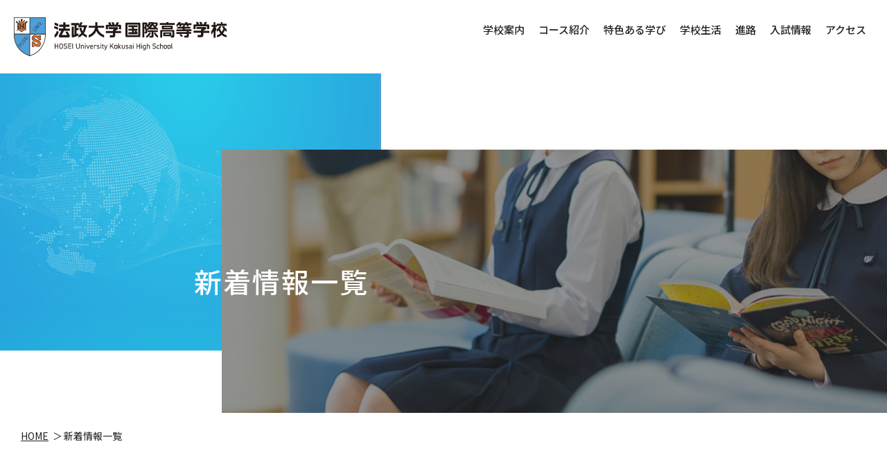

--- FILE ---
content_type: text/html; charset=UTF-8
request_url: https://kokusai-high.ws.hosei.ac.jp/news/index.php?c=topics_view&pk=1510713167
body_size: 158210
content:
<!doctype html>
<html>

<head>
  <!--trakking head-->
<!-- Google Tag Manager -->
<script>(function(w,d,s,l,i){w[l]=w[l]||[];w[l].push({'gtm.start':
new Date().getTime(),event:'gtm.js'});var f=d.getElementsByTagName(s)[0],
j=d.createElement(s),dl=l!='dataLayer'?'&l='+l:'';j.async=true;j.src=
'https://www.googletagmanager.com/gtm.js?id='+i+dl;f.parentNode.insertBefore(j,f);
})(window,document,'script','dataLayer','GTM-NMMH6TP');</script>
<!-- End Google Tag Manager -->
<!--// trakking head End-->  <meta charset="utf-8">
<meta name="viewport" content="width=device-width,initial-scale=1.0,minimum-scale=1.0,maximum-scale=1.0,user-scalable=no">
<title>新着情報一覧 │ 法政大学国際高等学校</title>

<meta name="description" content="法政大学国際高等学校は、主体的に学び、考え、行動し、多様な他者とつながる21世紀のグローバルシチズン（地球市民）を育成します。">
<meta name="keywords" content="法政国際、法政女子、法政、SGH、IB、グローバル ">

<link rel="apple-touch-icon" sizes="180x180" href="/favicon.png">
<link rel="icon" sizes="any" href="/favicon.ico">

<meta property="og:title" content="新着情報一覧 │ 法政大学国際高等学校">
<meta property="og:type" content="website">
<meta property="og:url" content="https://kokusai-high.ws.hosei.ac.jp/news/index.php?c=topics_view&pk=1510713167">
<meta property="og:image" content="/common/images/og.jpg">
<meta property="og:site_name" content="法政大学国際高等学校">
<meta property="og:description" content="法政大学国際高等学校は、主体的に学び、考え、行動し、多様な他者とつながる21世紀のグローバルシチズン（地球市民）を育成します。">

<script src="https://ajax.googleapis.com/ajax/libs/jquery/3.1.1/jquery.min.js"></script>
<script defer src="../common/js/script.js"></script>
<link href="../common/css/layout.css" rel="stylesheet" type="text/css">

<!--popup-->
<script src="../common/js/animatedModal.min.js"></script>
<link href="../common/css/animate.min.css" rel="stylesheet" type="text/css">

<!--fontawesome-->
<script src="https://kit.fontawesome.com/66a69c7dee.js" crossorigin="anonymous"></script>

<!--webFont-->
<link rel="preconnect" href="https://fonts.googleapis.com">
<link rel="preconnect" href="https://fonts.gstatic.com" crossorigin>
<link href="https://fonts.googleapis.com/css2?family=Noto+Sans+JP:wght@400;500;700&family=Poppins:wght@400;500;700&display=swap" rel="stylesheet">

<!-- inview -->
<script src="../common/js/jquery.inview.js"></script>
  <script defer src="js/script.js"></script>
  <link href="../common/css/layout_second.css" rel="stylesheet" type="text/css">
  <link href="../common/css/cms_paging.css" rel="stylesheet" type="text/css">
  <link href="css/index.css" rel="stylesheet" type="text/css">
  
  <link rel="stylesheet" type="text/css" href="../common/js/addPaging/addPaging.css" />
  <script type="text/javascript" src="../common/js/addPaging/addPaging.js"></script>
  <script type="text/javascript">
  $(function(){
    aP_Config ={
       targetSelector:".sec_list .block_list"
      ,pageLimit:10
      ,pageButtonNum:5
      ,pageMoveOne:true
      ,pageMoveMost:true
      ,animateSpeed:200
      ,scrollToTop:true
    }
    addPaging();
  });
  </script>

</head>

<body>
  <!--trakking body-->
<!-- Google Tag Manager (noscript) -->
<noscript><iframe src="https://www.googletagmanager.com/ns.html?id=GTM-NMMH6TP"
height="0" width="0" style="display:none;visibility:hidden"></iframe></noscript>
<!-- End Google Tag Manager (noscript) -->
<!--// trakking body End-->
  <div id="wrapper">
    <header>
  <h1 class="fade__0"><a href="../"><img src="../common/images/logo.svg" alt="法政大学国際高等学校"></a></h1>
  <nav class="fade__L">
    <ul>
      <li><a href="../school/">学校案内</a></li>
      <li><a href="../course/">コース紹介</a></li>
      <li><a href="../activity/">特色ある学び</a></li>
      <li><a href="../schoollife/">学校生活</a></li>
      <li><a href="../career/">進路</a></li>
      <li><a href="../admission/">入試情報</a></li>
      <li><a href="../access/">アクセス</a></li>
    </ul>
  </nav>
  <p class="fade__0 spMenu"><a href="#sideMenu" id="sideMenu_link" class="notscroll"><img src="../common/images/icon_menu.svg" alt="MENU"></a></p>
</header>
    <section id="sideMenu" class="menuCommon">
    <p class="closeBtn close-sideMenu"><img src="../common/images/icon_close.svg" alt="CLOSE"></p>
    <div class="rightContentsMenu">
        <nav>
            <ul>
                <li><a href="../school/">学校案内</a></li>
                <li><a href="../course/">コース紹介</a></li>
                <li><a href="../activity/">特色ある学び</a></li>
                <li><a href="../schoollife/">学校生活</a></li>
                <li><a href="../career/">進路</a></li>
                <li><a href="../admission/">入試情報</a></li>
                <li><a href="../access/">アクセス</a></li>
            </ul>
        </nav>
    </div>
</section>

    <div id="contents">

      <section class="fade__0 pageTit typeA">
        <div>
          <h2>新着情報一覧</h2>
        </div>
      </section>
      <!--//pageTit End -->

      <div class="fade__B topicPath">
        <p><a href="../">HOME</a></p>
        <p>新着情報一覧</p>
      </div>
      <!--//topicPath End -->

      <div class="fade__0 listArea">
        <section>
          <ul class="sec_select tabs_item">
            <li class="tab_item active"><p><a href="./">すべて</a></p></li>
            <li class="tab_item "><p><a href="./?category=admission">入試<span class="span_br">情報</span></a></p></li>
            <li class="tab_item "><p><a href="./?category=news">お知らせ</a></p></li>
            <li class="tab_item "><p><a href="./?category=report">レポート</a></p></li>
          </ul>
          <div class="sec_list tab_content active">
                                          <div class="block_list">
                  <a href="./detail.php?p=1948" target="_self">
                    <div class="box_list">
                      <p class="category">入試情報</p>
                      <p class="date">2026.01.20</p>
                    </div>
                    <h3 class="ttl_list">２年次転編入学試験（グローバル探究コース）を実施します</h3>
                    <span class="bar"></span>
                  </a>
                </div>
                              <div class="block_list">
                  <a href="./detail.php?p=1937" target="_self">
                    <div class="box_list">
                      <p class="category">お知らせ</p>
                      <p class="date">2025.12.25</p>
                    </div>
                    <h3 class="ttl_list">「国際教育プログラム成果発表会」開催予告</h3>
                    <span class="bar"></span>
                  </a>
                </div>
                              <div class="block_list">
                  <a href="./detail.php?p=1907" target="_self">
                    <div class="box_list">
                      <p class="category">レポート</p>
                      <p class="date">2025.10.22</p>
                    </div>
                    <h3 class="ttl_list">スリナム文化交流会</h3>
                    <span class="bar"></span>
                  </a>
                </div>
                              <div class="block_list">
                  <a href="./detail.php?p=1896" target="_self">
                    <div class="box_list">
                      <p class="category">お知らせ</p>
                      <p class="date">2025.10.01</p>
                    </div>
                    <h3 class="ttl_list">特別展示「法政国際と戦後80年」を開催しています</h3>
                    <span class="bar"></span>
                  </a>
                </div>
                              <div class="block_list">
                  <a href="./detail.php?p=1888" target="_self">
                    <div class="box_list">
                      <p class="category">レポート</p>
                      <p class="date">2025.09.18</p>
                    </div>
                    <h3 class="ttl_list">「韓日交流作文コンテスト」で本校生徒が「「佳作」に入賞</h3>
                    <span class="bar"></span>
                  </a>
                </div>
                              <div class="block_list">
                  <a href="./detail.php?p=1880" target="_self">
                    <div class="box_list">
                      <p class="category">レポート</p>
                      <p class="date">2025.09.12</p>
                    </div>
                    <h3 class="ttl_list">学校設定科目PBL「グローバル・アントレプレナーシップ」を履修する27名の生徒が、7泊9日の海外研修を実施しました</h3>
                    <span class="bar"></span>
                  </a>
                </div>
                              <div class="block_list">
                  <a href="./detail.php?p=1878" target="_self">
                    <div class="box_list">
                      <p class="category">入試情報</p>
                      <p class="date">2025.09.11</p>
                    </div>
                    <h3 class="ttl_list">学校説明会開催のご案内</h3>
                    <span class="bar"></span>
                  </a>
                </div>
                              <div class="block_list">
                  <a href="./detail.php?p=1864" target="_self">
                    <div class="box_list">
                      <p class="category">レポート</p>
                      <p class="date">2025.08.26</p>
                    </div>
                    <h3 class="ttl_list">横浜地区バレーボール夏季大会ブロック優勝‼️</h3>
                    <span class="bar"></span>
                  </a>
                </div>
                              <div class="block_list">
                  <a href="./detail.php?p=1849" target="_self">
                    <div class="box_list">
                      <p class="category">レポート</p>
                      <p class="date">2025.08.08</p>
                    </div>
                    <h3 class="ttl_list">3年次生18名がヒロシマ・瀬戸内を巡る5泊6日の研究旅行を実施しました</h3>
                    <span class="bar"></span>
                  </a>
                </div>
                              <div class="block_list">
                  <a href="./detail.php?p=1833" target="_self">
                    <div class="box_list">
                      <p class="category">レポート</p>
                      <p class="date">2025.08.04</p>
                    </div>
                    <h3 class="ttl_list">JICA横浜訪問</h3>
                    <span class="bar"></span>
                  </a>
                </div>
                              <div class="block_list">
                  <a href="./detail.php?p=1802" target="_self">
                    <div class="box_list">
                      <p class="category">レポート</p>
                      <p class="date">2025.07.17</p>
                    </div>
                    <h3 class="ttl_list">アメリカ、カナダ現役高校教員（社会科）交流イベント実施</h3>
                    <span class="bar"></span>
                  </a>
                </div>
                              <div class="block_list">
                  <a href="./detail.php?p=1793" target="_self">
                    <div class="box_list">
                      <p class="category">レポート</p>
                      <p class="date">2025.07.01</p>
                    </div>
                    <h3 class="ttl_list">留学生ルカさん（フィンランド）自国・文化紹介プレゼン発表会　開催</h3>
                    <span class="bar"></span>
                  </a>
                </div>
                              <div class="block_list">
                  <a href="./detail.php?p=1783" target="_self">
                    <div class="box_list">
                      <p class="category">レポート</p>
                      <p class="date">2025.06.13</p>
                    </div>
                    <h3 class="ttl_list">留学説明会　開催</h3>
                    <span class="bar"></span>
                  </a>
                </div>
                              <div class="block_list">
                  <a href="./detail.php?p=1771" target="_self">
                    <div class="box_list">
                      <p class="category">レポート</p>
                      <p class="date">2025.05.27</p>
                    </div>
                    <h3 class="ttl_list">ダイアナ・コー総長とIBコース生徒の対談が法政大学ホームページに掲載されています</h3>
                    <span class="bar"></span>
                  </a>
                </div>
                              <div class="block_list">
                  <a href="./detail.php?p=1286" target="_self">
                    <div class="box_list">
                      <p class="category">入試情報</p>
                      <p class="date">2025.05.07</p>
                    </div>
                    <h3 class="ttl_list">2025年度1年次転編入学試験（IBコース）についてのお知らせ</h3>
                    <span class="bar"></span>
                  </a>
                </div>
                              <div class="block_list">
                  <a href="./detail.php?p=1722" target="_self">
                    <div class="box_list">
                      <p class="category">レポート</p>
                      <p class="date">2025.04.09</p>
                    </div>
                    <h3 class="ttl_list">新入生オリエンテーションが始まりました</h3>
                    <span class="bar"></span>
                  </a>
                </div>
                              <div class="block_list">
                  <a href="./detail.php?p=1717" target="_self">
                    <div class="box_list">
                      <p class="category">レポート</p>
                      <p class="date">2025.04.08</p>
                    </div>
                    <h3 class="ttl_list">新入生歓迎会を実施しました</h3>
                    <span class="bar"></span>
                  </a>
                </div>
                              <div class="block_list">
                  <a href="./detail.php?p=1705" target="_self">
                    <div class="box_list">
                      <p class="category">レポート</p>
                      <p class="date">2025.04.07</p>
                    </div>
                    <h3 class="ttl_list">2025年度入学式（第79期生）を実施しました</h3>
                    <span class="bar"></span>
                  </a>
                </div>
                              <div class="block_list">
                  <a href="./detail.php?p=1695" target="_self">
                    <div class="box_list">
                      <p class="category">お知らせ</p>
                      <p class="date">2025.04.02</p>
                    </div>
                    <h3 class="ttl_list">「潤光学園小史」を掲載しました</h3>
                    <span class="bar"></span>
                  </a>
                </div>
                              <div class="block_list">
                  <a href="./detail.php?p=1693" target="_self">
                    <div class="box_list">
                      <p class="category">お知らせ</p>
                      <p class="date">2025.04.01</p>
                    </div>
                    <h3 class="ttl_list">「過去の入試結果」「卒業生進路データ」等を更新しました</h3>
                    <span class="bar"></span>
                  </a>
                </div>
                              <div class="block_list">
                  <a href="./detail.php?p=1677" target="_self">
                    <div class="box_list">
                      <p class="category">レポート</p>
                      <p class="date">2025.03.10</p>
                    </div>
                    <h3 class="ttl_list">「環境化学入門」の校外研究を実施しました。</h3>
                    <span class="bar"></span>
                  </a>
                </div>
                              <div class="block_list">
                  <a href="./detail.php?p=1650" target="_self">
                    <div class="box_list">
                      <p class="category">レポート</p>
                      <p class="date">2025.02.07</p>
                    </div>
                    <h3 class="ttl_list">スウェーデン姉妹校の高校生との国際交流</h3>
                    <span class="bar"></span>
                  </a>
                </div>
                              <div class="block_list">
                  <a href="./detail.php?p=1622" target="_self">
                    <div class="box_list">
                      <p class="category">レポート</p>
                      <p class="date">2025.01.30</p>
                    </div>
                    <h3 class="ttl_list">スウェーデンの高校生が来校しました</h3>
                    <span class="bar"></span>
                  </a>
                </div>
                              <div class="block_list">
                  <a href="./detail.php?p=1613" target="_self">
                    <div class="box_list">
                      <p class="category">レポート</p>
                      <p class="date">2025.01.09</p>
                    </div>
                    <h3 class="ttl_list">総長杯英語プレゼンテーション大会に出場しました。</h3>
                    <span class="bar"></span>
                  </a>
                </div>
                              <div class="block_list">
                  <a href="./detail.php?p=1608" target="_self">
                    <div class="box_list">
                      <p class="category">レポート</p>
                      <p class="date">2024.12.25</p>
                    </div>
                    <h3 class="ttl_list">CASショーケースを実施しました</h3>
                    <span class="bar"></span>
                  </a>
                </div>
                              <div class="block_list">
                  <a href="./detail.php?p=1600" target="_self">
                    <div class="box_list">
                      <p class="category">レポート</p>
                      <p class="date">2024.12.15</p>
                    </div>
                    <h3 class="ttl_list">1学年レクリエーションが行われました</h3>
                    <span class="bar"></span>
                  </a>
                </div>
                              <div class="block_list">
                  <a href="./detail.php?p=1592" target="_self">
                    <div class="box_list">
                      <p class="category">お知らせ</p>
                      <p class="date">2025.12.15</p>
                    </div>
                    <h3 class="ttl_list">事務室閉室と調査書等発行依頼の年内提出締切日について</h3>
                    <span class="bar"></span>
                  </a>
                </div>
                              <div class="block_list">
                  <a href="./detail.php?p=1586" target="_self">
                    <div class="box_list">
                      <p class="category">レポート</p>
                      <p class="date">2024.11.13</p>
                    </div>
                    <h3 class="ttl_list">統計データ分析コンペティション2024 入賞</h3>
                    <span class="bar"></span>
                  </a>
                </div>
                              <div class="block_list">
                  <a href="./detail.php?p=1566" target="_self">
                    <div class="box_list">
                      <p class="category">レポート</p>
                      <p class="date">2024.10.14</p>
                    </div>
                    <h3 class="ttl_list">「ミライのための平和プロジェクト」で第五福竜丸展示館を見学しました</h3>
                    <span class="bar"></span>
                  </a>
                </div>
                              <div class="block_list">
                  <a href="./detail.php?p=1537" target="_self">
                    <div class="box_list">
                      <p class="category">レポート</p>
                      <p class="date">2024.10.11</p>
                    </div>
                    <h3 class="ttl_list">法政大学との高大連携の各種イベントが行われました</h3>
                    <span class="bar"></span>
                  </a>
                </div>
                              <div class="block_list">
                  <a href="./detail.php?p=1547" target="_self">
                    <div class="box_list">
                      <p class="category">レポート</p>
                      <p class="date">2024.10.04</p>
                    </div>
                    <h3 class="ttl_list">「トビタテ！留学JAPAN」ロンドン留学報告</h3>
                    <span class="bar"></span>
                  </a>
                </div>
                              <div class="block_list">
                  <a href="./detail.php?p=1533" target="_self">
                    <div class="box_list">
                      <p class="category">レポート</p>
                      <p class="date">2024.10.04</p>
                    </div>
                    <h3 class="ttl_list">DP1生徒によるCASコンサートが行われました</h3>
                    <span class="bar"></span>
                  </a>
                </div>
                              <div class="block_list">
                  <a href="./detail.php?p=1524" target="_self">
                    <div class="box_list">
                      <p class="category">レポート</p>
                      <p class="date">2024.10.01</p>
                    </div>
                    <h3 class="ttl_list">創立（法政移管）75周年を迎えました</h3>
                    <span class="bar"></span>
                  </a>
                </div>
                              <div class="block_list">
                  <a href="./detail.php?p=1520" target="_self">
                    <div class="box_list">
                      <p class="category">レポート</p>
                      <p class="date">2024.09.25</p>
                    </div>
                    <h3 class="ttl_list">文楽鑑賞教室を実施しました</h3>
                    <span class="bar"></span>
                  </a>
                </div>
                              <div class="block_list">
                  <a href="./detail.php?p=1513" target="_self">
                    <div class="box_list">
                      <p class="category">レポート</p>
                      <p class="date">2024.09.20</p>
                    </div>
                    <h3 class="ttl_list">台湾の東山高級中学（ Taipei Private Dongshan High School ）とオンライン交流会を実施しました</h3>
                    <span class="bar"></span>
                  </a>
                </div>
                              <div class="block_list">
                  <a href="./detail.php?p=1509" target="_self">
                    <div class="box_list">
                      <p class="category">レポート</p>
                      <p class="date">2024.09.20</p>
                    </div>
                    <h3 class="ttl_list">IB報告会を行いました</h3>
                    <span class="bar"></span>
                  </a>
                </div>
                              <div class="block_list">
                  <a href="./detail.php?p=1499" target="_self">
                    <div class="box_list">
                      <p class="category">レポート</p>
                      <p class="date">2024.09.16</p>
                    </div>
                    <h3 class="ttl_list">オレンジ祭が行われました</h3>
                    <span class="bar"></span>
                  </a>
                </div>
                              <div class="block_list">
                  <a href="./detail.php?p=1490" target="_self">
                    <div class="box_list">
                      <p class="category">レポート</p>
                      <p class="date">2024.09.09</p>
                    </div>
                    <h3 class="ttl_list">ベトナム・ハノイ市でアントレプレナーシップ研修旅行を実施しました</h3>
                    <span class="bar"></span>
                  </a>
                </div>
                              <div class="block_list">
                  <a href="./detail.php?p=1489" target="_self">
                    <div class="box_list">
                      <p class="category">レポート</p>
                      <p class="date">2024.09.09</p>
                    </div>
                    <h3 class="ttl_list">「純喫茶のエチカ」で神戸・京都研究旅行を実施しました</h3>
                    <span class="bar"></span>
                  </a>
                </div>
                              <div class="block_list">
                  <a href="./detail.php?p=1478" target="_self">
                    <div class="box_list">
                      <p class="category">レポート</p>
                      <p class="date">2024.09.03</p>
                    </div>
                    <h3 class="ttl_list">インドネシア・バリ島で環境研修旅行を実施しました</h3>
                    <span class="bar"></span>
                  </a>
                </div>
                              <div class="block_list">
                  <a href="./detail.php?p=1467" target="_self">
                    <div class="box_list">
                      <p class="category">レポート</p>
                      <p class="date">2024.09.03</p>
                    </div>
                    <h3 class="ttl_list">沖縄フィールドワーク研修を行いました</h3>
                    <span class="bar"></span>
                  </a>
                </div>
                              <div class="block_list">
                  <a href="./detail.php?p=1462" target="_self">
                    <div class="box_list">
                      <p class="category">レポート</p>
                      <p class="date">2024.09.02</p>
                    </div>
                    <h3 class="ttl_list">第18回法政大学付属校合同教育研究集会が開かれました</h3>
                    <span class="bar"></span>
                  </a>
                </div>
                              <div class="block_list">
                  <a href="./detail.php?p=1454" target="_self">
                    <div class="box_list">
                      <p class="category">お知らせ</p>
                      <p class="date">2024.08.26</p>
                    </div>
                    <h3 class="ttl_list">2024年度オレンジ祭（文化祭）9/14（土）15（日）の入場について　</h3>
                    <span class="bar"></span>
                  </a>
                </div>
                              <div class="block_list">
                  <a href="./detail.php?p=1448" target="_self">
                    <div class="box_list">
                      <p class="category">レポート</p>
                      <p class="date">2024.08.24</p>
                    </div>
                    <h3 class="ttl_list">「ミライのための平和プロジェクト」の広島・瀬戸内研究旅行を行いました</h3>
                    <span class="bar"></span>
                  </a>
                </div>
                              <div class="block_list">
                  <a href="./detail.php?p=1440" target="_self">
                    <div class="box_list">
                      <p class="category">レポート</p>
                      <p class="date">2024.08.08</p>
                    </div>
                    <h3 class="ttl_list">韓国の松峴女子高校（SongHyun Girls High School）とのオンライン交流会を実施しました</h3>
                    <span class="bar"></span>
                  </a>
                </div>
                              <div class="block_list">
                  <a href="./detail.php?p=1428" target="_self">
                    <div class="box_list">
                      <p class="category">入試情報</p>
                      <p class="date">2024.08.06</p>
                    </div>
                    <h3 class="ttl_list">2025年度入試「募集要項」を掲載しました</h3>
                    <span class="bar"></span>
                  </a>
                </div>
                              <div class="block_list">
                  <a href="./detail.php?p=1435" target="_self">
                    <div class="box_list">
                      <p class="category">レポート</p>
                      <p class="date">2024.08.07</p>
                    </div>
                    <h3 class="ttl_list">IBコースの前期の取組みを紹介します</h3>
                    <span class="bar"></span>
                  </a>
                </div>
                              <div class="block_list">
                  <a href="./detail.php?p=1423" target="_self">
                    <div class="box_list">
                      <p class="category">レポート</p>
                      <p class="date">2024.08.02</p>
                    </div>
                    <h3 class="ttl_list">「ミライのための平和プロジェクト」で対話型アート鑑賞をおこないました</h3>
                    <span class="bar"></span>
                  </a>
                </div>
                              <div class="block_list">
                  <a href="./detail.php?p=1411" target="_self">
                    <div class="box_list">
                      <p class="category">お知らせ</p>
                      <p class="date">2024.07.26</p>
                    </div>
                    <h3 class="ttl_list">「法政大学国際高等学校クラブ活動に係る活動方針（ガイドライン）」の制定について</h3>
                    <span class="bar"></span>
                  </a>
                </div>
                              <div class="block_list">
                  <a href="./detail.php?p=1402" target="_self">
                    <div class="box_list">
                      <p class="category">レポート</p>
                      <p class="date">2024.07.24</p>
                    </div>
                    <h3 class="ttl_list">インドネシアからの中高生と交流しました</h3>
                    <span class="bar"></span>
                  </a>
                </div>
                              <div class="block_list">
                  <a href="./detail.php?p=1390" target="_self">
                    <div class="box_list">
                      <p class="category">お知らせ</p>
                      <p class="date">2024.07.12</p>
                    </div>
                    <h3 class="ttl_list">学園案内2025を掲載しました</h3>
                    <span class="bar"></span>
                  </a>
                </div>
                              <div class="block_list">
                  <a href="./detail.php?p=1372" target="_self">
                    <div class="box_list">
                      <p class="category">レポート</p>
                      <p class="date">2024.07.06</p>
                    </div>
                    <h3 class="ttl_list">法政大学との高大連携講座が毎週行われています</h3>
                    <span class="bar"></span>
                  </a>
                </div>
                              <div class="block_list">
                  <a href="./detail.php?p=1344" target="_self">
                    <div class="box_list">
                      <p class="category">レポート</p>
                      <p class="date">2024.06.26</p>
                    </div>
                    <h3 class="ttl_list">Hosei University Cultural Exchange</h3>
                    <span class="bar"></span>
                  </a>
                </div>
                              <div class="block_list">
                  <a href="./detail.php?p=1368" target="_self">
                    <div class="box_list">
                      <p class="category">レポート</p>
                      <p class="date">2024.06.15</p>
                    </div>
                    <h3 class="ttl_list">体育祭が行われました</h3>
                    <span class="bar"></span>
                  </a>
                </div>
                              <div class="block_list">
                  <a href="./detail.php?p=1360" target="_self">
                    <div class="box_list">
                      <p class="category">レポート</p>
                      <p class="date">2024.04.03</p>
                    </div>
                    <h3 class="ttl_list">スウェーデン研修が行われました</h3>
                    <span class="bar"></span>
                  </a>
                </div>
                              <div class="block_list">
                  <a href="./detail.php?p=1358" target="_self">
                    <div class="box_list">
                      <p class="category">レポート</p>
                      <p class="date">2024.03.31</p>
                    </div>
                    <h3 class="ttl_list">国際教育プログラム成果発表会が行われました</h3>
                    <span class="bar"></span>
                  </a>
                </div>
                              <div class="block_list">
                  <a href="./detail.php?p=1336" target="_self">
                    <div class="box_list">
                      <p class="category">レポート</p>
                      <p class="date">2024.06.25</p>
                    </div>
                    <h3 class="ttl_list">「若者をとりまく音楽文化の変遷」で外部講師による「特別授業」を実施しました</h3>
                    <span class="bar"></span>
                  </a>
                </div>
                              <div class="block_list">
                  <a href="./detail.php?p=1327" target="_self">
                    <div class="box_list">
                      <p class="category">レポート</p>
                      <p class="date">2024.06.20</p>
                    </div>
                    <h3 class="ttl_list">「音楽と社会のつながりを考える」で外部講師による特別授業を行いました</h3>
                    <span class="bar"></span>
                  </a>
                </div>
                              <div class="block_list">
                  <a href="./detail.php?p=1321" target="_self">
                    <div class="box_list">
                      <p class="category">レポート</p>
                      <p class="date">2024.06.17</p>
                    </div>
                    <h3 class="ttl_list">韓国の松峴女子高校（SongHyun Girls High School）の皆さんとオンライン交流会を実施しました</h3>
                    <span class="bar"></span>
                  </a>
                </div>
                              <div class="block_list">
                  <a href="./detail.php?p=1262" target="_self">
                    <div class="box_list">
                      <p class="category">レポート</p>
                      <p class="date">2024.04.19</p>
                    </div>
                    <h3 class="ttl_list">IB集会が行われました</h3>
                    <span class="bar"></span>
                  </a>
                </div>
                              <div class="block_list">
                  <a href="./detail.php?p=1231" target="_self">
                    <div class="box_list">
                      <p class="category">お知らせ</p>
                      <p class="date">2024.04.09</p>
                    </div>
                    <h3 class="ttl_list">入試結果・卒業生の進路・説明会日程を更新しました</h3>
                    <span class="bar"></span>
                  </a>
                </div>
                              <div class="block_list">
                  <a href="./detail.php?p=1245" target="_self">
                    <div class="box_list">
                      <p class="category">レポート</p>
                      <p class="date">2024.04.09</p>
                    </div>
                    <h3 class="ttl_list">本校エコプロメンバーが新渡戸文化学園の超文化祭へ参加しました</h3>
                    <span class="bar"></span>
                  </a>
                </div>
                              <div class="block_list">
                  <a href="./detail.php?p=1227" target="_self">
                    <div class="box_list">
                      <p class="category">レポート</p>
                      <p class="date">2024.04.05</p>
                    </div>
                    <h3 class="ttl_list">2024年度入学式（78期）が行われました</h3>
                    <span class="bar"></span>
                  </a>
                </div>
                              <div class="block_list">
                  <a href="./detail.php?p=1209" target="_self">
                    <div class="box_list">
                      <p class="category">レポート</p>
                      <p class="date">2024.04.04</p>
                    </div>
                    <h3 class="ttl_list">「台湾語学文化研修」を実施しました。</h3>
                    <span class="bar"></span>
                  </a>
                </div>
                              <div class="block_list">
                  <a href="./detail.php?p=1199" target="_self">
                    <div class="box_list">
                      <p class="category">レポート</p>
                      <p class="date">2024.04.01</p>
                    </div>
                    <h3 class="ttl_list">３年４期特別授業「小金井キャンパス研究室体験」その２</h3>
                    <span class="bar"></span>
                  </a>
                </div>
                              <div class="block_list">
                  <a href="./detail.php?p=1186" target="_self">
                    <div class="box_list">
                      <p class="category">レポート</p>
                      <p class="date">2024.03.05</p>
                    </div>
                    <h3 class="ttl_list">本校エコプロの活動が法政大学のHPに掲載されています。</h3>
                    <span class="bar"></span>
                  </a>
                </div>
                              <div class="block_list">
                  <a href="./detail.php?p=1181" target="_self">
                    <div class="box_list">
                      <p class="category">レポート</p>
                      <p class="date">2024.03.01</p>
                    </div>
                    <h3 class="ttl_list">第75回卒業証書授与式が行われました</h3>
                    <span class="bar"></span>
                  </a>
                </div>
                              <div class="block_list">
                  <a href="./detail.php?p=1165" target="_self">
                    <div class="box_list">
                      <p class="category">お知らせ</p>
                      <p class="date">2024.02.22</p>
                    </div>
                    <h3 class="ttl_list">2023年度 国際教育プログラム成果発表会(3/16)を 開催します(事前参加受付開始)</h3>
                    <span class="bar"></span>
                  </a>
                </div>
                              <div class="block_list">
                  <a href="./detail.php?p=1161" target="_self">
                    <div class="box_list">
                      <p class="category">レポート</p>
                      <p class="date">2024.02.20</p>
                    </div>
                    <h3 class="ttl_list">総長杯英語プレゼンテーション大会で本校生徒２チームが受賞！</h3>
                    <span class="bar"></span>
                  </a>
                </div>
                              <div class="block_list">
                  <a href="./detail.php?p=1143" target="_self">
                    <div class="box_list">
                      <p class="category">レポート</p>
                      <p class="date">2024.02.01</p>
                    </div>
                    <h3 class="ttl_list">スウェーデンの生徒と交流しています</h3>
                    <span class="bar"></span>
                  </a>
                </div>
                              <div class="block_list">
                  <a href="./detail.php?p=1140" target="_self">
                    <div class="box_list">
                      <p class="category">レポート</p>
                      <p class="date">2024.01.29</p>
                    </div>
                    <h3 class="ttl_list">スウェーデン・クララ高校（本校姉妹校）の歓迎会を行いました</h3>
                    <span class="bar"></span>
                  </a>
                </div>
                              <div class="block_list">
                  <a href="./detail.php?p=1133" target="_self">
                    <div class="box_list">
                      <p class="category">レポート</p>
                      <p class="date">2024.01.29</p>
                    </div>
                    <h3 class="ttl_list">３年４期特別授業「小金井キャンパス研究室体験」（その１）</h3>
                    <span class="bar"></span>
                  </a>
                </div>
                              <div class="block_list">
                  <a href="./detail.php?p=1126" target="_self">
                    <div class="box_list">
                      <p class="category">レポート</p>
                      <p class="date">2024.01.26</p>
                    </div>
                    <h3 class="ttl_list">「国際バカロレアセミナー」が開催されました</h3>
                    <span class="bar"></span>
                  </a>
                </div>
                              <div class="block_list">
                  <a href="./detail.php?p=1118" target="_self">
                    <div class="box_list">
                      <p class="category">レポート</p>
                      <p class="date">2024.01.25</p>
                    </div>
                    <h3 class="ttl_list">「カナダターム留学報告会」を開催しました。</h3>
                    <span class="bar"></span>
                  </a>
                </div>
                              <div class="block_list">
                  <a href="./detail.php?p=1109" target="_self">
                    <div class="box_list">
                      <p class="category">レポート</p>
                      <p class="date">2024.01.09</p>
                    </div>
                    <h3 class="ttl_list">本校エコプロが法政大学「進取の気象でチャレンジ賞」を受賞しました。</h3>
                    <span class="bar"></span>
                  </a>
                </div>
                              <div class="block_list">
                  <a href="./detail.php?p=1105" target="_self">
                    <div class="box_list">
                      <p class="category">レポート</p>
                      <p class="date">2024.01.09</p>
                    </div>
                    <h3 class="ttl_list">本校生徒が課外活動で開発した昆虫食品が、東京農業大学の文化祭で販売されました。</h3>
                    <span class="bar"></span>
                  </a>
                </div>
                              <div class="block_list">
                  <a href="./detail.php?p=1098" target="_self">
                    <div class="box_list">
                      <p class="category">レポート</p>
                      <p class="date">2023.12.22</p>
                    </div>
                    <h3 class="ttl_list">IBコース「CAS Showcase」を実施しました。</h3>
                    <span class="bar"></span>
                  </a>
                </div>
                              <div class="block_list">
                  <a href="./detail.php?p=1082" target="_self">
                    <div class="box_list">
                      <p class="category">レポート</p>
                      <p class="date">2023.12.13</p>
                    </div>
                    <h3 class="ttl_list">韓国の高校の先生方が本校に来校されました</h3>
                    <span class="bar"></span>
                  </a>
                </div>
                              <div class="block_list">
                  <a href="./detail.php?p=1067" target="_self">
                    <div class="box_list">
                      <p class="category">レポート</p>
                      <p class="date">2023.11.29</p>
                    </div>
                    <h3 class="ttl_list">バスケットボール部　新人大会支部報告（県大会出場決定）</h3>
                    <span class="bar"></span>
                  </a>
                </div>
                              <div class="block_list">
                  <a href="./detail.php?p=1065" target="_self">
                    <div class="box_list">
                      <p class="category">レポート</p>
                      <p class="date">2023.11.28</p>
                    </div>
                    <h3 class="ttl_list">バレーボール部　横浜地区秋季大会報告</h3>
                    <span class="bar"></span>
                  </a>
                </div>
                              <div class="block_list">
                  <a href="./detail.php?p=1038" target="_self">
                    <div class="box_list">
                      <p class="category">レポート</p>
                      <p class="date">2023.11.16</p>
                    </div>
                    <h3 class="ttl_list">英語スピーチ大会で本校生徒が最優秀賞と優秀賞を受賞しました</h3>
                    <span class="bar"></span>
                  </a>
                </div>
                              <div class="block_list">
                  <a href="./detail.php?p=50" target="_self">
                    <div class="box_list">
                      <p class="category">レポート</p>
                      <p class="date">2023.10.18</p>
                    </div>
                    <h3 class="ttl_list">「総長杯 英語プレゼンテーション大会」事前ワークショップが実施されました</h3>
                    <span class="bar"></span>
                  </a>
                </div>
                              <div class="block_list">
                  <a href="./detail.php?p=130" target="_self">
                    <div class="box_list">
                      <p class="category">レポート</p>
                      <p class="date">2023.10.13</p>
                    </div>
                    <h3 class="ttl_list">長期留学生徒等が海外での体験を英語で発表しました</h3>
                    <span class="bar"></span>
                  </a>
                </div>
                              <div class="block_list">
                  <a href="./detail.php?p=133" target="_self">
                    <div class="box_list">
                      <p class="category">レポート</p>
                      <p class="date">2023.10.12</p>
                    </div>
                    <h3 class="ttl_list">韓国の松峴女子高校の皆さんが来校しました</h3>
                    <span class="bar"></span>
                  </a>
                </div>
                              <div class="block_list">
                  <a href="./detail.php?p=139" target="_self">
                    <div class="box_list">
                      <p class="category">レポート</p>
                      <p class="date">2023.10.10</p>
                    </div>
                    <h3 class="ttl_list">卒業論文発表会が行われました</h3>
                    <span class="bar"></span>
                  </a>
                </div>
                              <div class="block_list">
                  <a href="./detail.php?p=145" target="_self">
                    <div class="box_list">
                      <p class="category">レポート</p>
                      <p class="date">2023.09.29</p>
                    </div>
                    <h3 class="ttl_list">本校生徒の課外活動の取り組みがTVで取り上げられました</h3>
                    <span class="bar"></span>
                  </a>
                </div>
                              <div class="block_list">
                  <a href="./detail.php?p=149" target="_self">
                    <div class="box_list">
                      <p class="category">レポート</p>
                      <p class="date">2023.09.28</p>
                    </div>
                    <h3 class="ttl_list">中国の高校とオンライン交流を実施しました</h3>
                    <span class="bar"></span>
                  </a>
                </div>
                              <div class="block_list">
                  <a href="./detail.php?p=935" target="_self">
                    <div class="box_list">
                      <p class="category">レポート</p>
                      <p class="date">2023.09.18</p>
                    </div>
                    <h3 class="ttl_list">オレンジ祭が開催されました</h3>
                    <span class="bar"></span>
                  </a>
                </div>
                              <div class="block_list">
                  <a href="./detail.php?p=947" target="_self">
                    <div class="box_list">
                      <p class="category">レポート</p>
                      <p class="date">2023.09.15</p>
                    </div>
                    <h3 class="ttl_list">「地球と私」で沖縄研究旅行を行いました</h3>
                    <span class="bar"></span>
                  </a>
                </div>
                              <div class="block_list">
                  <a href="./detail.php?p=943" target="_self">
                    <div class="box_list">
                      <p class="category">レポート</p>
                      <p class="date">2023.09.15</p>
                    </div>
                    <h3 class="ttl_list">「旅する人の観光学」で神戸・大阪・京都研究旅行を実施しました</h3>
                    <span class="bar"></span>
                  </a>
                </div>
                              <div class="block_list">
                  <a href="./detail.php?p=160" target="_self">
                    <div class="box_list">
                      <p class="category">レポート</p>
                      <p class="date">2023.09.14</p>
                    </div>
                    <h3 class="ttl_list">韓国の松峴女子高校の皆さんにお菓子を送りました</h3>
                    <span class="bar"></span>
                  </a>
                </div>
                              <div class="block_list">
                  <a href="./detail.php?p=163" target="_self">
                    <div class="box_list">
                      <p class="category">レポート</p>
                      <p class="date">2023.09.08</p>
                    </div>
                    <h3 class="ttl_list">IB科目「Visual Arts」の作品展示会を実施しました</h3>
                    <span class="bar"></span>
                  </a>
                </div>
                              <div class="block_list">
                  <a href="./detail.php?p=155" target="_self">
                    <div class="box_list">
                      <p class="category">レポート</p>
                      <p class="date">2023.09.07</p>
                    </div>
                    <h3 class="ttl_list">IB報告会を実施しました</h3>
                    <span class="bar"></span>
                  </a>
                </div>
                              <div class="block_list">
                  <a href="./detail.php?p=175" target="_self">
                    <div class="box_list">
                      <p class="category">レポート</p>
                      <p class="date">2023.08.31</p>
                    </div>
                    <h3 class="ttl_list">カンボジアで現地の社会起業家を支援する課題解決型学習を行いました</h3>
                    <span class="bar"></span>
                  </a>
                </div>
                              <div class="block_list">
                  <a href="./detail.php?p=183" target="_self">
                    <div class="box_list">
                      <p class="category">レポート</p>
                      <p class="date">2023.08.21</p>
                    </div>
                    <h3 class="ttl_list">バレーボール部夏季大会報告</h3>
                    <span class="bar"></span>
                  </a>
                </div>
                              <div class="block_list">
                  <a href="./detail.php?p=187" target="_self">
                    <div class="box_list">
                      <p class="category">レポート</p>
                      <p class="date">2023.08.07</p>
                    </div>
                    <h3 class="ttl_list">「留学相談WEEK」を実施しました</h3>
                    <span class="bar"></span>
                  </a>
                </div>
                              <div class="block_list">
                  <a href="./detail.php?p=190" target="_self">
                    <div class="box_list">
                      <p class="category">レポート</p>
                      <p class="date">2023.08.04</p>
                    </div>
                    <h3 class="ttl_list">フランスの高校生と交流をしました</h3>
                    <span class="bar"></span>
                  </a>
                </div>
                              <div class="block_list">
                  <a href="./detail.php?p=194" target="_self">
                    <div class="box_list">
                      <p class="category">レポート</p>
                      <p class="date">2023.07.13</p>
                    </div>
                    <h3 class="ttl_list">留学生に修了書を授与しました</h3>
                    <span class="bar"></span>
                  </a>
                </div>
                              <div class="block_list">
                  <a href="./detail.php?p=199" target="_self">
                    <div class="box_list">
                      <p class="category">レポート</p>
                      <p class="date">2023.06.15</p>
                    </div>
                    <h3 class="ttl_list">韓国の高校生とVlog（Video blog）を紹介しあいました</h3>
                    <span class="bar"></span>
                  </a>
                </div>
                              <div class="block_list">
                  <a href="./detail.php?p=204" target="_self">
                    <div class="box_list">
                      <p class="category">レポート</p>
                      <p class="date">2023.06.02</p>
                    </div>
                    <h3 class="ttl_list">長期留学生がお別れのメッセージ動画を作りました</h3>
                    <span class="bar"></span>
                  </a>
                </div>
                              <div class="block_list">
                  <a href="./detail.php?p=208" target="_self">
                    <div class="box_list">
                      <p class="category">レポート</p>
                      <p class="date">2023.05.25</p>
                    </div>
                    <h3 class="ttl_list">韓国の松峴女子高校（SongHyun Girls High School）の皆さんとオンライン交流会を開催しました</h3>
                    <span class="bar"></span>
                  </a>
                </div>
                              <div class="block_list">
                  <a href="./detail.php?p=212" target="_self">
                    <div class="box_list">
                      <p class="category">レポート</p>
                      <p class="date">2023.05.17</p>
                    </div>
                    <h3 class="ttl_list">Hosei Cultural Exchange</h3>
                    <span class="bar"></span>
                  </a>
                </div>
                              <div class="block_list">
                  <a href="./detail.php?p=218" target="_self">
                    <div class="box_list">
                      <p class="category">レポート</p>
                      <p class="date">2023.05.16</p>
                    </div>
                    <h3 class="ttl_list">IB集会を実施しました</h3>
                    <span class="bar"></span>
                  </a>
                </div>
                              <div class="block_list">
                  <a href="./detail.php?p=222" target="_self">
                    <div class="box_list">
                      <p class="category">レポート</p>
                      <p class="date">2023.04.23</p>
                    </div>
                    <h3 class="ttl_list">バレーボール部が県大会に出場しました！</h3>
                    <span class="bar"></span>
                  </a>
                </div>
                              <div class="block_list">
                  <a href="./detail.php?p=228" target="_self">
                    <div class="box_list">
                      <p class="category">レポート</p>
                      <p class="date">2023.04.11</p>
                    </div>
                    <h3 class="ttl_list">バレーボール部横浜市民大会報告</h3>
                    <span class="bar"></span>
                  </a>
                </div>
                              <div class="block_list">
                  <a href="./detail.php?p=230" target="_self">
                    <div class="box_list">
                      <p class="category">レポート</p>
                      <p class="date">2023.04.06</p>
                    </div>
                    <h3 class="ttl_list">「国際教育プログラム成果発表会」の様子が『タウンニュース』で紹介されました</h3>
                    <span class="bar"></span>
                  </a>
                </div>
                              <div class="block_list">
                  <a href="./detail.php?p=233" target="_self">
                    <div class="box_list">
                      <p class="category">レポート</p>
                      <p class="date">2023.04.06</p>
                    </div>
                    <h3 class="ttl_list">入学式が行われました</h3>
                    <span class="bar"></span>
                  </a>
                </div>
                              <div class="block_list">
                  <a href="./detail.php?p=240" target="_self">
                    <div class="box_list">
                      <p class="category">レポート</p>
                      <p class="date">2023.04.05</p>
                    </div>
                    <h3 class="ttl_list">テレビ神奈川の番組で本校有志生徒の取り組みが紹介されました</h3>
                    <span class="bar"></span>
                  </a>
                </div>
                              <div class="block_list">
                  <a href="./detail.php?p=244" target="_self">
                    <div class="box_list">
                      <p class="category">レポート</p>
                      <p class="date">2023.04.04</p>
                    </div>
                    <h3 class="ttl_list">「カンボジアアートミッション」で最終プレゼンテーションを実施しました</h3>
                    <span class="bar"></span>
                  </a>
                </div>
                              <div class="block_list">
                  <a href="./detail.php?p=250" target="_self">
                    <div class="box_list">
                      <p class="category">レポート</p>
                      <p class="date">2023.04.03</p>
                    </div>
                    <h3 class="ttl_list">カンボジアの小学校にトイレを設置するクラウドファンディングを実施します</h3>
                    <span class="bar"></span>
                  </a>
                </div>
                              <div class="block_list">
                  <a href="./detail.php?p=253" target="_self">
                    <div class="box_list">
                      <p class="category">レポート</p>
                      <p class="date">2023.03.27</p>
                    </div>
                    <h3 class="ttl_list">スウェーデン研修を実施しています</h3>
                    <span class="bar"></span>
                  </a>
                </div>
                              <div class="block_list">
                  <a href="./detail.php?p=258" target="_self">
                    <div class="box_list">
                      <p class="category">レポート</p>
                      <p class="date">2023.03.24</p>
                    </div>
                    <h3 class="ttl_list">総長杯英語プレゼンテーション大会で本校生徒が最優秀賞を受賞しました</h3>
                    <span class="bar"></span>
                  </a>
                </div>
                              <div class="block_list">
                  <a href="./detail.php?p=261" target="_self">
                    <div class="box_list">
                      <p class="category">レポート</p>
                      <p class="date">2023.03.20</p>
                    </div>
                    <h3 class="ttl_list">国際教育プログラム成果発表会を開催しました</h3>
                    <span class="bar"></span>
                  </a>
                </div>
                              <div class="block_list">
                  <a href="./detail.php?p=275" target="_self">
                    <div class="box_list">
                      <p class="category">レポート</p>
                      <p class="date">2023.03.02</p>
                    </div>
                    <h3 class="ttl_list">第74回卒業証書授与式とDP授与式が行われました</h3>
                    <span class="bar"></span>
                  </a>
                </div>
                              <div class="block_list">
                  <a href="./detail.php?p=281" target="_self">
                    <div class="box_list">
                      <p class="category">レポート</p>
                      <p class="date">2023.02.17</p>
                    </div>
                    <h3 class="ttl_list">「カンボジアアートミッション」に取り組んでいます</h3>
                    <span class="bar"></span>
                  </a>
                </div>
                              <div class="block_list">
                  <a href="./detail.php?p=292" target="_self">
                    <div class="box_list">
                      <p class="category">レポート</p>
                      <p class="date">2023.02.06</p>
                    </div>
                    <h3 class="ttl_list">翻訳家／エッセイストの久山葉子先生の講演会を行いました</h3>
                    <span class="bar"></span>
                  </a>
                </div>
                              <div class="block_list">
                  <a href="./detail.php?p=286" target="_self">
                    <div class="box_list">
                      <p class="category">レポート</p>
                      <p class="date">2023.02.06</p>
                    </div>
                    <h3 class="ttl_list">スウェーデンの高校生と交流しました</h3>
                    <span class="bar"></span>
                  </a>
                </div>
                              <div class="block_list">
                  <a href="./detail.php?p=294" target="_self">
                    <div class="box_list">
                      <p class="category">レポート</p>
                      <p class="date">2023.02.02</p>
                    </div>
                    <h3 class="ttl_list">本校で「国際バカロレアセミナー」が開催されました</h3>
                    <span class="bar"></span>
                  </a>
                </div>
                              <div class="block_list">
                  <a href="./detail.php?p=299" target="_self">
                    <div class="box_list">
                      <p class="category">レポート</p>
                      <p class="date">2023.01.31</p>
                    </div>
                    <h3 class="ttl_list">バレーボール部女子県大会報告</h3>
                    <span class="bar"></span>
                  </a>
                </div>
                              <div class="block_list">
                  <a href="./detail.php?p=300" target="_self">
                    <div class="box_list">
                      <p class="category">レポート</p>
                      <p class="date">2023.01.27</p>
                    </div>
                    <h3 class="ttl_list">スウェーデンから高校生が来ました</h3>
                    <span class="bar"></span>
                  </a>
                </div>
                              <div class="block_list">
                  <a href="./detail.php?p=302" target="_self">
                    <div class="box_list">
                      <p class="category">レポート</p>
                      <p class="date">2023.01.26</p>
                    </div>
                    <h3 class="ttl_list">国際教育プログラム成果発表会　プレ大会を開催しました</h3>
                    <span class="bar"></span>
                  </a>
                </div>
                              <div class="block_list">
                  <a href="./detail.php?p=304" target="_self">
                    <div class="box_list">
                      <p class="category">レポート</p>
                      <p class="date">2023.01.16</p>
                    </div>
                    <h3 class="ttl_list">バレーボール部新人大会県大会出場！</h3>
                    <span class="bar"></span>
                  </a>
                </div>
                              <div class="block_list">
                  <a href="./detail.php?p=306" target="_self">
                    <div class="box_list">
                      <p class="category">お知らせ</p>
                      <p class="date">2023.01.13</p>
                    </div>
                    <h3 class="ttl_list">3年連続の快挙。IBコース生全員に国際バカロレア資格が授与されました</h3>
                    <span class="bar"></span>
                  </a>
                </div>
                              <div class="block_list">
                  <a href="./detail.php?p=307" target="_self">
                    <div class="box_list">
                      <p class="category">レポート</p>
                      <p class="date">2022.12.13</p>
                    </div>
                    <h3 class="ttl_list">IBコースで「CAS SHOWCASE」を実施しました</h3>
                    <span class="bar"></span>
                  </a>
                </div>
                              <div class="block_list">
                  <a href="./detail.php?p=313" target="_self">
                    <div class="box_list">
                      <p class="category">レポート</p>
                      <p class="date">2022.12.01</p>
                    </div>
                    <h3 class="ttl_list">帰国した長期留学生の取り組みを紹介します</h3>
                    <span class="bar"></span>
                  </a>
                </div>
                              <div class="block_list">
                  <a href="./detail.php?p=318" target="_self">
                    <div class="box_list">
                      <p class="category">レポート</p>
                      <p class="date">2022.11.23</p>
                    </div>
                    <h3 class="ttl_list">バレーボール部横浜地区秋季大会報告</h3>
                    <span class="bar"></span>
                  </a>
                </div>
                              <div class="block_list">
                  <a href="./detail.php?p=321" target="_self">
                    <div class="box_list">
                      <p class="category">レポート</p>
                      <p class="date">2022.11.22</p>
                    </div>
                    <h3 class="ttl_list">国際理解Ⅰ「きもの学」の授業で韓国高校との交流を行いました</h3>
                    <span class="bar"></span>
                  </a>
                </div>
                              <div class="block_list">
                  <a href="./detail.php?p=324" target="_self">
                    <div class="box_list">
                      <p class="category">レポート</p>
                      <p class="date">2022.11.18</p>
                    </div>
                    <h3 class="ttl_list">留学生の歓迎会を行いました</h3>
                    <span class="bar"></span>
                  </a>
                </div>
                              <div class="block_list">
                  <a href="./detail.php?p=328" target="_self">
                    <div class="box_list">
                      <p class="category">レポート</p>
                      <p class="date">2022.11.07</p>
                    </div>
                    <h3 class="ttl_list">半年間にわたってリレー講義「高校生と考える＜COVID-19＞」が実施されました</h3>
                    <span class="bar"></span>
                  </a>
                </div>
                              <div class="block_list">
                  <a href="./detail.php?p=333" target="_self">
                    <div class="box_list">
                      <p class="category">レポート</p>
                      <p class="date">2022.10.30</p>
                    </div>
                    <h3 class="ttl_list">茶道部の生徒がスウェーデンの方々におもてなしをしました</h3>
                    <span class="bar"></span>
                  </a>
                </div>
                              <div class="block_list">
                  <a href="./detail.php?p=338" target="_self">
                    <div class="box_list">
                      <p class="category">レポート</p>
                      <p class="date">2022.10.26</p>
                    </div>
                    <h3 class="ttl_list">スウェーデンのトーレンビジネススクール・マルメ校の校長らが本校を訪れました</h3>
                    <span class="bar"></span>
                  </a>
                </div>
                              <div class="block_list">
                  <a href="./detail.php?p=340" target="_self">
                    <div class="box_list">
                      <p class="category">レポート</p>
                      <p class="date">2022.10.20</p>
                    </div>
                    <h3 class="ttl_list">留学生が着物を体験しました。</h3>
                    <span class="bar"></span>
                  </a>
                </div>
                              <div class="block_list">
                  <a href="./detail.php?p=343" target="_self">
                    <div class="box_list">
                      <p class="category">レポート</p>
                      <p class="date">2022.10.19</p>
                    </div>
                    <h3 class="ttl_list">「エコ・アクションプロジェクト」が始まっています</h3>
                    <span class="bar"></span>
                  </a>
                </div>
                              <div class="block_list">
                  <a href="./detail.php?p=346" target="_self">
                    <div class="box_list">
                      <p class="category">レポート</p>
                      <p class="date">2022.10.17</p>
                    </div>
                    <h3 class="ttl_list">国際理解Ⅱ「声楽」と「演奏研究」の２講座合同で校外研究を実施しました</h3>
                    <span class="bar"></span>
                  </a>
                </div>
                              <div class="block_list">
                  <a href="./detail.php?p=348" target="_self">
                    <div class="box_list">
                      <p class="category">レポート</p>
                      <p class="date">2022.10.14</p>
                    </div>
                    <h3 class="ttl_list">エコアクションプロジェクトチームの生徒がスウェーデンの方々にインタビューしました</h3>
                    <span class="bar"></span>
                  </a>
                </div>
                              <div class="block_list">
                  <a href="./detail.php?p=351" target="_self">
                    <div class="box_list">
                      <p class="category">レポート</p>
                      <p class="date">2022.10.06</p>
                    </div>
                    <h3 class="ttl_list">文化祭が行われました</h3>
                    <span class="bar"></span>
                  </a>
                </div>
                              <div class="block_list">
                  <a href="./detail.php?p=353" target="_self">
                    <div class="box_list">
                      <p class="category">レポート</p>
                      <p class="date">2022.10.04</p>
                    </div>
                    <h3 class="ttl_list">海外からの留学生に日本語の学習支援を行っています</h3>
                    <span class="bar"></span>
                  </a>
                </div>
                              <div class="block_list">
                  <a href="./detail.php?p=357" target="_self">
                    <div class="box_list">
                      <p class="category">レポート</p>
                      <p class="date">2022.09.30</p>
                    </div>
                    <h3 class="ttl_list">IB報告会を実施しました</h3>
                    <span class="bar"></span>
                  </a>
                </div>
                              <div class="block_list">
                  <a href="./detail.php?p=362" target="_self">
                    <div class="box_list">
                      <p class="category">レポート</p>
                      <p class="date">2022.09.14</p>
                    </div>
                    <h3 class="ttl_list">韓国高校との交流でプレゼントと手紙の交換をしました</h3>
                    <span class="bar"></span>
                  </a>
                </div>
                              <div class="block_list">
                  <a href="./detail.php?p=372" target="_self">
                    <div class="box_list">
                      <p class="category">レポート</p>
                      <p class="date">2022.09.08</p>
                    </div>
                    <h3 class="ttl_list">プロジェクト・ベースド・ラーニング科目「地球と私」で対馬環境学習研修旅行、実施しました</h3>
                    <span class="bar"></span>
                  </a>
                </div>
                              <div class="block_list">
                  <a href="./detail.php?p=367" target="_self">
                    <div class="box_list">
                      <p class="category">レポート</p>
                      <p class="date">2022.09.08</p>
                    </div>
                    <h3 class="ttl_list">IBコースの前期の様子を報告します</h3>
                    <span class="bar"></span>
                  </a>
                </div>
                              <div class="block_list">
                  <a href="./detail.php?p=379" target="_self">
                    <div class="box_list">
                      <p class="category">レポート</p>
                      <p class="date">2022.09.07</p>
                    </div>
                    <h3 class="ttl_list">国際理解「文化の源泉」で研修旅行（島根・奈良・三重）を実施しました</h3>
                    <span class="bar"></span>
                  </a>
                </div>
                              <div class="block_list">
                  <a href="./detail.php?p=386" target="_self">
                    <div class="box_list">
                      <p class="category">レポート</p>
                      <p class="date">2022.08.22</p>
                    </div>
                    <h3 class="ttl_list">バレーボール部　横浜地区夏季大会結果</h3>
                    <span class="bar"></span>
                  </a>
                </div>
                              <div class="block_list">
                  <a href="./detail.php?p=388" target="_self">
                    <div class="box_list">
                      <p class="category">レポート</p>
                      <p class="date">2022.06.16</p>
                    </div>
                    <h3 class="ttl_list">オーガニックコットンについての講演会を実施しました</h3>
                    <span class="bar"></span>
                  </a>
                </div>
                              <div class="block_list">
                  <a href="./detail.php?p=393" target="_self">
                    <div class="box_list">
                      <p class="category">レポート</p>
                      <p class="date">2022.06.09</p>
                    </div>
                    <h3 class="ttl_list">韓国の高校と三回目の交流を行いました</h3>
                    <span class="bar"></span>
                  </a>
                </div>
                              <div class="block_list">
                  <a href="./detail.php?p=395" target="_self">
                    <div class="box_list">
                      <p class="category">レポート</p>
                      <p class="date">2022.06.07</p>
                    </div>
                    <h3 class="ttl_list">歌舞伎鑑賞教室を実施しました</h3>
                    <span class="bar"></span>
                  </a>
                </div>
                              <div class="block_list">
                  <a href="./detail.php?p=397" target="_self">
                    <div class="box_list">
                      <p class="category">レポート</p>
                      <p class="date">2022.05.28</p>
                    </div>
                    <h3 class="ttl_list">韓国の高校との交流を開始しました</h3>
                    <span class="bar"></span>
                  </a>
                </div>
                              <div class="block_list">
                  <a href="./detail.php?p=400" target="_self">
                    <div class="box_list">
                      <p class="category">レポート</p>
                      <p class="date">2022.05.23</p>
                    </div>
                    <h3 class="ttl_list">スウェーデンの高校生とオンラインで交流しました</h3>
                    <span class="bar"></span>
                  </a>
                </div>
                              <div class="block_list">
                  <a href="./detail.php?p=402" target="_self">
                    <div class="box_list">
                      <p class="category">レポート</p>
                      <p class="date">2022.04.24</p>
                    </div>
                    <h3 class="ttl_list">バレーボール部 関東大会横浜地区予選結果</h3>
                    <span class="bar"></span>
                  </a>
                </div>
                              <div class="block_list">
                  <a href="./detail.php?p=404" target="_self">
                    <div class="box_list">
                      <p class="category">レポート</p>
                      <p class="date">2022.04.19</p>
                    </div>
                    <h3 class="ttl_list">１年次生へのオリエンテーションが行われました</h3>
                    <span class="bar"></span>
                  </a>
                </div>
                              <div class="block_list">
                  <a href="./detail.php?p=410" target="_self">
                    <div class="box_list">
                      <p class="category">レポート</p>
                      <p class="date">2022.04.04</p>
                    </div>
                    <h3 class="ttl_list">「国際教育プログラム成果発表会」に関する記事が『タウンニュース』に掲載されました</h3>
                    <span class="bar"></span>
                  </a>
                </div>
                              <div class="block_list">
                  <a href="./detail.php?p=415" target="_self">
                    <div class="box_list">
                      <p class="category">レポート</p>
                      <p class="date">2022.03.28</p>
                    </div>
                    <h3 class="ttl_list">春季特別学習期間に、PBL科目：グローバルアントレプレナーシップの最終プレゼン大会を実施しました</h3>
                    <span class="bar"></span>
                  </a>
                </div>
                              <div class="block_list">
                  <a href="./detail.php?p=413" target="_self">
                    <div class="box_list">
                      <p class="category">レポート</p>
                      <p class="date">2022.03.28</p>
                    </div>
                    <h3 class="ttl_list">海外教育研修の代替プログラム「ウォーターミッションforカンボジア」の最終プレゼンを実施しました</h3>
                    <span class="bar"></span>
                  </a>
                </div>
                              <div class="block_list">
                  <a href="./detail.php?p=416" target="_self">
                    <div class="box_list">
                      <p class="category">レポート</p>
                      <p class="date">2022.03.23</p>
                    </div>
                    <h3 class="ttl_list">国際教育プログラム成果発表会が行われました</h3>
                    <span class="bar"></span>
                  </a>
                </div>
                              <div class="block_list">
                  <a href="./detail.php?p=420" target="_self">
                    <div class="box_list">
                      <p class="category">レポート</p>
                      <p class="date">2022.03.17</p>
                    </div>
                    <h3 class="ttl_list">中小企業庁主催の高校生起業家特別交流会に生徒が参加しました</h3>
                    <span class="bar"></span>
                  </a>
                </div>
                              <div class="block_list">
                  <a href="./detail.php?p=423" target="_self">
                    <div class="box_list">
                      <p class="category">レポート</p>
                      <p class="date">2022.03.15</p>
                    </div>
                    <h3 class="ttl_list">１年次生がPASS学年発表会を実施しました</h3>
                    <span class="bar"></span>
                  </a>
                </div>
                              <div class="block_list">
                  <a href="./detail.php?p=426" target="_self">
                    <div class="box_list">
                      <p class="category">レポート</p>
                      <p class="date">2022.03.08</p>
                    </div>
                    <h3 class="ttl_list">第73回卒業式が行われました</h3>
                    <span class="bar"></span>
                  </a>
                </div>
                              <div class="block_list">
                  <a href="./detail.php?p=428" target="_self">
                    <div class="box_list">
                      <p class="category">レポート</p>
                      <p class="date">2022.02.24</p>
                    </div>
                    <h3 class="ttl_list">総長杯英語プレゼンテーション大会で本校生徒が最優秀賞と優秀賞を受賞しました</h3>
                    <span class="bar"></span>
                  </a>
                </div>
                              <div class="block_list">
                  <a href="./detail.php?p=430" target="_self">
                    <div class="box_list">
                      <p class="category">レポート</p>
                      <p class="date">2022.02.10</p>
                    </div>
                    <h3 class="ttl_list">文芸関係コンクールでの本校生徒の活躍が相次ぎました</h3>
                    <span class="bar"></span>
                  </a>
                </div>
                              <div class="block_list">
                  <a href="./detail.php?p=435" target="_self">
                    <div class="box_list">
                      <p class="category">レポート</p>
                      <p class="date">2022.01.18</p>
                    </div>
                    <h3 class="ttl_list">バレーボール部新人戦結果　県大会出場！</h3>
                    <span class="bar"></span>
                  </a>
                </div>
                              <div class="block_list">
                  <a href="./detail.php?p=441" target="_self">
                    <div class="box_list">
                      <p class="category">レポート</p>
                      <p class="date">2021.12.13</p>
                    </div>
                    <h3 class="ttl_list">IBコース１年生が日本史で校外研究を実施しました</h3>
                    <span class="bar"></span>
                  </a>
                </div>
                              <div class="block_list">
                  <a href="./detail.php?p=443" target="_self">
                    <div class="box_list">
                      <p class="category">レポート</p>
                      <p class="date">2021.12.09</p>
                    </div>
                    <h3 class="ttl_list">PBL科目「グローバルアントレプレナーシップ」の講演会とワークショップを実施しました</h3>
                    <span class="bar"></span>
                  </a>
                </div>
                              <div class="block_list">
                  <a href="./detail.php?p=445" target="_self">
                    <div class="box_list">
                      <p class="category">レポート</p>
                      <p class="date">2021.11.01</p>
                    </div>
                    <h3 class="ttl_list">「サスティナブル･ブランド国際会議　東日本大会」に参加しました</h3>
                    <span class="bar"></span>
                  </a>
                </div>
                              <div class="block_list">
                  <a href="./detail.php?p=449" target="_self">
                    <div class="box_list">
                      <p class="category">レポート</p>
                      <p class="date">2021.09.21</p>
                    </div>
                    <h3 class="ttl_list">法政大学との高大連携講座＜高校生と考えるCOVID-19＞が行われています</h3>
                    <span class="bar"></span>
                  </a>
                </div>
                              <div class="block_list">
                  <a href="./detail.php?p=453" target="_self">
                    <div class="box_list">
                      <p class="category">レポート</p>
                      <p class="date">2021.08.19</p>
                    </div>
                    <h3 class="ttl_list">本校生徒のカンボジアの人びとのためのクラウドファンディングがTVで放映されました</h3>
                    <span class="bar"></span>
                  </a>
                </div>
                              <div class="block_list">
                  <a href="./detail.php?p=455" target="_self">
                    <div class="box_list">
                      <p class="category">レポート</p>
                      <p class="date">2021.07.29</p>
                    </div>
                    <h3 class="ttl_list">在フランス高校生と交流の機会を持ちました</h3>
                    <span class="bar"></span>
                  </a>
                </div>
                              <div class="block_list">
                  <a href="./detail.php?p=458" target="_self">
                    <div class="box_list">
                      <p class="category">レポート</p>
                      <p class="date">2021.06.21</p>
                    </div>
                    <h3 class="ttl_list">中小企業庁「学びと社会の連携促進事業の起業家教育事業」の起業家教育プログラム実施校に選定されました</h3>
                    <span class="bar"></span>
                  </a>
                </div>
                              <div class="block_list">
                  <a href="./detail.php?p=459" target="_self">
                    <div class="box_list">
                      <p class="category">レポート</p>
                      <p class="date">2021.06.17</p>
                    </div>
                    <h3 class="ttl_list">本校生徒がカンボジアに家庭用浄水器を送るクラウドファンディングを実施します</h3>
                    <span class="bar"></span>
                  </a>
                </div>
                              <div class="block_list">
                  <a href="./detail.php?p=460" target="_self">
                    <div class="box_list">
                      <p class="category">レポート</p>
                      <p class="date">2021.05.27</p>
                    </div>
                    <h3 class="ttl_list">生徒総会が行われました</h3>
                    <span class="bar"></span>
                  </a>
                </div>
                              <div class="block_list">
                  <a href="./detail.php?p=462" target="_self">
                    <div class="box_list">
                      <p class="category">レポート</p>
                      <p class="date">2021.04.03</p>
                    </div>
                    <h3 class="ttl_list">2021年度入学式が行われました</h3>
                    <span class="bar"></span>
                  </a>
                </div>
                              <div class="block_list">
                  <a href="./detail.php?p=513" target="_self">
                    <div class="box_list">
                      <p class="category">レポート</p>
                      <p class="date">2021.03.10</p>
                    </div>
                    <h3 class="ttl_list">オンライン自主活動コンテストを開催しました</h3>
                    <span class="bar"></span>
                  </a>
                </div>
                              <div class="block_list">
                  <a href="./detail.php?p=511" target="_self">
                    <div class="box_list">
                      <p class="category">レポート</p>
                      <p class="date">2021.03.03</p>
                    </div>
                    <h3 class="ttl_list">タイ・中国の留学生にインタビューを行いました</h3>
                    <span class="bar"></span>
                  </a>
                </div>
                              <div class="block_list">
                  <a href="./detail.php?p=508" target="_self">
                    <div class="box_list">
                      <p class="category">レポート</p>
                      <p class="date">2021.02.26</p>
                    </div>
                    <h3 class="ttl_list">英語プレゼンテーション大会で審査員長特別賞を受賞しました</h3>
                    <span class="bar"></span>
                  </a>
                </div>
                              <div class="block_list">
                  <a href="./detail.php?p=506" target="_self">
                    <div class="box_list">
                      <p class="category">レポート</p>
                      <p class="date">2021.02.16</p>
                    </div>
                    <h3 class="ttl_list">国際教育プログラム成果発表会が『タウンニュース』紙に掲載されました</h3>
                    <span class="bar"></span>
                  </a>
                </div>
                              <div class="block_list">
                  <a href="./detail.php?p=503" target="_self">
                    <div class="box_list">
                      <p class="category">レポート</p>
                      <p class="date">2021.02.13</p>
                    </div>
                    <h3 class="ttl_list">留学生によるタイ語・タイ文化講座を実施しました</h3>
                    <span class="bar"></span>
                  </a>
                </div>
                              <div class="block_list">
                  <a href="./detail.php?p=501" target="_self">
                    <div class="box_list">
                      <p class="category">レポート</p>
                      <p class="date">2021.02.13</p>
                    </div>
                    <h3 class="ttl_list">「国境なき医師団」の本校卒業生にご講演をいただきました</h3>
                    <span class="bar"></span>
                  </a>
                </div>
                              <div class="block_list">
                  <a href="./detail.php?p=499" target="_self">
                    <div class="box_list">
                      <p class="category">レポート</p>
                      <p class="date">2021.02.08</p>
                    </div>
                    <h3 class="ttl_list">国際教育プログラム成果発表会を実施しました</h3>
                    <span class="bar"></span>
                  </a>
                </div>
                              <div class="block_list">
                  <a href="./detail.php?p=494" target="_self">
                    <div class="box_list">
                      <p class="category">レポート</p>
                      <p class="date">2021.02.02</p>
                    </div>
                    <h3 class="ttl_list">2年生がオンライン課題研究発表会を実施しました</h3>
                    <span class="bar"></span>
                  </a>
                </div>
                              <div class="block_list">
                  <a href="./detail.php?p=492" target="_self">
                    <div class="box_list">
                      <p class="category">レポート</p>
                      <p class="date">2021.01.22</p>
                    </div>
                    <h3 class="ttl_list">中国人留学生によるオンライン中国語・中国文化講座を開催しました</h3>
                    <span class="bar"></span>
                  </a>
                </div>
                              <div class="block_list">
                  <a href="./detail.php?p=491" target="_self">
                    <div class="box_list">
                      <p class="category">レポート</p>
                      <p class="date">2021.01.15</p>
                    </div>
                    <h3 class="ttl_list">IBコース生徒5名に国際バカロレア資格が授与されました</h3>
                    <span class="bar"></span>
                  </a>
                </div>
                              <div class="block_list">
                  <a href="./detail.php?p=486" target="_self">
                    <div class="box_list">
                      <p class="category">レポート</p>
                      <p class="date">2020.12.22</p>
                    </div>
                    <h3 class="ttl_list">留学生の歓迎会を開催しました</h3>
                    <span class="bar"></span>
                  </a>
                </div>
                              <div class="block_list">
                  <a href="./detail.php?p=480" target="_self">
                    <div class="box_list">
                      <p class="category">レポート</p>
                      <p class="date">2020.12.02</p>
                    </div>
                    <h3 class="ttl_list">校内で演奏会を開催しました♪</h3>
                    <span class="bar"></span>
                  </a>
                </div>
                              <div class="block_list">
                  <a href="./detail.php?p=479" target="_self">
                    <div class="box_list">
                      <p class="category">レポート</p>
                      <p class="date">2020.11.17</p>
                    </div>
                    <h3 class="ttl_list">タイから留学生が来ました</h3>
                    <span class="bar"></span>
                  </a>
                </div>
                              <div class="block_list">
                  <a href="./detail.php?p=477" target="_self">
                    <div class="box_list">
                      <p class="category">レポート</p>
                      <p class="date">2020.10.23</p>
                    </div>
                    <h3 class="ttl_list">株式会社MOVEDが来校されました</h3>
                    <span class="bar"></span>
                  </a>
                </div>
                              <div class="block_list">
                  <a href="./detail.php?p=475" target="_self">
                    <div class="box_list">
                      <p class="category">レポート</p>
                      <p class="date">2020.07.29</p>
                    </div>
                    <h3 class="ttl_list">インターネットリテラシー講習をオンラインで開催しました</h3>
                    <span class="bar"></span>
                  </a>
                </div>
                              <div class="block_list">
                  <a href="./detail.php?p=523" target="_self">
                    <div class="box_list">
                      <p class="category">レポート</p>
                      <p class="date">2020.02.25</p>
                    </div>
                    <h3 class="ttl_list">「英語プレゼンテーション大会」で最優秀賞と優秀賞を受賞しました</h3>
                    <span class="bar"></span>
                  </a>
                </div>
                              <div class="block_list">
                  <a href="./detail.php?p=530" target="_self">
                    <div class="box_list">
                      <p class="category">レポート</p>
                      <p class="date">2020.02.10</p>
                    </div>
                    <h3 class="ttl_list">「文化の源泉Ⅱ」で「出雲と大和」展の見学に行きました</h3>
                    <span class="bar"></span>
                  </a>
                </div>
                              <div class="block_list">
                  <a href="./detail.php?p=527" target="_self">
                    <div class="box_list">
                      <p class="category">レポート</p>
                      <p class="date">2020.02.10</p>
                    </div>
                    <h3 class="ttl_list">「文化の源泉Ⅰ」で秩父フィールドワーク研修を行いました</h3>
                    <span class="bar"></span>
                  </a>
                </div>
                              <div class="block_list">
                  <a href="./detail.php?p=532" target="_self">
                    <div class="box_list">
                      <p class="category">レポート</p>
                      <p class="date">2020.02.07</p>
                    </div>
                    <h3 class="ttl_list">「SGH成果報告会」を開催しました</h3>
                    <span class="bar"></span>
                  </a>
                </div>
                              <div class="block_list">
                  <a href="./detail.php?p=536" target="_self">
                    <div class="box_list">
                      <p class="category">レポート</p>
                      <p class="date">2020.02.06</p>
                    </div>
                    <h3 class="ttl_list">「第8回高校生アートライター大賞」で本校生徒が大賞受賞と入賞を果たしました</h3>
                    <span class="bar"></span>
                  </a>
                </div>
                              <div class="block_list">
                  <a href="./detail.php?p=540" target="_self">
                    <div class="box_list">
                      <p class="category">レポート</p>
                      <p class="date">2020.02.01</p>
                    </div>
                    <h3 class="ttl_list">スウェーデン・クララ高校から現地生徒が短期留学に来ています</h3>
                    <span class="bar"></span>
                  </a>
                </div>
                              <div class="block_list">
                  <a href="./detail.php?p=538" target="_self">
                    <div class="box_list">
                      <p class="category">レポート</p>
                      <p class="date">2020.02.01</p>
                    </div>
                    <h3 class="ttl_list">ランゲージエクスチェンジ始めました</h3>
                    <span class="bar"></span>
                  </a>
                </div>
                              <div class="block_list">
                  <a href="./detail.php?p=543" target="_self">
                    <div class="box_list">
                      <p class="category">レポート</p>
                      <p class="date">2020.01.24</p>
                    </div>
                    <h3 class="ttl_list">探究活動「PASS」が「真に自由な思考と行動賞」を受賞しました</h3>
                    <span class="bar"></span>
                  </a>
                </div>
                              <div class="block_list">
                  <a href="./detail.php?p=546" target="_self">
                    <div class="box_list">
                      <p class="category">レポート</p>
                      <p class="date">2020.01.20</p>
                    </div>
                    <h3 class="ttl_list">「サピエンス学Ⅱ」で国立科学博物館人類研究部を訪問しました</h3>
                    <span class="bar"></span>
                  </a>
                </div>
                              <div class="block_list">
                  <a href="./detail.php?p=549" target="_self">
                    <div class="box_list">
                      <p class="category">レポート</p>
                      <p class="date">2020.01.15</p>
                    </div>
                    <h3 class="ttl_list">「2019年度　全国高校生フォーラム」に参加しました</h3>
                    <span class="bar"></span>
                  </a>
                </div>
                              <div class="block_list">
                  <a href="./detail.php?p=559" target="_self">
                    <div class="box_list">
                      <p class="category">レポート</p>
                      <p class="date">2020.01.14</p>
                    </div>
                    <h3 class="ttl_list">エコアクションプロジェクトチームが「ユースSDGsフォーラム」に参加しました</h3>
                    <span class="bar"></span>
                  </a>
                </div>
                              <div class="block_list">
                  <a href="./detail.php?p=554" target="_self">
                    <div class="box_list">
                      <p class="category">レポート</p>
                      <p class="date">2020.01.14</p>
                    </div>
                    <h3 class="ttl_list">エコアクションプロジェクトチームが冬の「高尾自然の森　里山ワーク」に参加しました</h3>
                    <span class="bar"></span>
                  </a>
                </div>
                              <div class="block_list">
                  <a href="./detail.php?p=563" target="_self">
                    <div class="box_list">
                      <p class="category">レポート</p>
                      <p class="date">2020.01.10</p>
                    </div>
                    <h3 class="ttl_list">第７回高校生ビジネスプラン・グランプリ「ベスト１００」に本校２組が入賞しました</h3>
                    <span class="bar"></span>
                  </a>
                </div>
                              <div class="block_list">
                  <a href="./detail.php?p=566" target="_self">
                    <div class="box_list">
                      <p class="category">レポート</p>
                      <p class="date">2019.12.10</p>
                    </div>
                    <h3 class="ttl_list">学年別プレゼンテーション大会を実施しました</h3>
                    <span class="bar"></span>
                  </a>
                </div>
                              <div class="block_list">
                  <a href="./detail.php?p=583" target="_self">
                    <div class="box_list">
                      <p class="category">レポート</p>
                      <p class="date">2019.12.02</p>
                    </div>
                    <h3 class="ttl_list">「サピエンス学」で国立科学博物館人類研究部研究員の特別授業実施しました</h3>
                    <span class="bar"></span>
                  </a>
                </div>
                              <div class="block_list">
                  <a href="./detail.php?p=577" target="_self">
                    <div class="box_list">
                      <p class="category">レポート</p>
                      <p class="date">2019.12.02</p>
                    </div>
                    <h3 class="ttl_list">「サピエンス学」で沖縄研修旅行を実施しました</h3>
                    <span class="bar"></span>
                  </a>
                </div>
                              <div class="block_list">
                  <a href="./detail.php?p=569" target="_self">
                    <div class="box_list">
                      <p class="category">レポート</p>
                      <p class="date">2019.11.14</p>
                    </div>
                    <h3 class="ttl_list">「観光甲子園」OUTBOUND部門に出場します</h3>
                    <span class="bar"></span>
                  </a>
                </div>
                              <div class="block_list">
                  <a href="./detail.php?p=573" target="_self">
                    <div class="box_list">
                      <p class="category">レポート</p>
                      <p class="date">2019.11.05</p>
                    </div>
                    <h3 class="ttl_list">「旅する人の観光学」で校外研究を実施しました</h3>
                    <span class="bar"></span>
                  </a>
                </div>
                              <div class="block_list">
                  <a href="./detail.php?p=585" target="_self">
                    <div class="box_list">
                      <p class="category">レポート</p>
                      <p class="date">2019.10.17</p>
                    </div>
                    <h3 class="ttl_list">「世界の今とエシカル」ワタの実がはじけています！</h3>
                    <span class="bar"></span>
                  </a>
                </div>
                              <div class="block_list">
                  <a href="./detail.php?p=592" target="_self">
                    <div class="box_list">
                      <p class="category">レポート</p>
                      <p class="date">2019.10.03</p>
                    </div>
                    <h3 class="ttl_list">「グローバル・リンク・シンガポール2019」で本校生徒が発表しました</h3>
                    <span class="bar"></span>
                  </a>
                </div>
                              <div class="block_list">
                  <a href="./detail.php?p=599" target="_self">
                    <div class="box_list">
                      <p class="category">レポート</p>
                      <p class="date">2019.09.04</p>
                    </div>
                    <h3 class="ttl_list">「第３回全国高校教育模擬国連大会」に本校生徒が参加しました</h3>
                    <span class="bar"></span>
                  </a>
                </div>
                              <div class="block_list">
                  <a href="./detail.php?p=608" target="_self">
                    <div class="box_list">
                      <p class="category">レポート</p>
                      <p class="date">2019.07.22</p>
                    </div>
                    <h3 class="ttl_list">夏期カナダ研修を実施中です（その2）</h3>
                    <span class="bar"></span>
                  </a>
                </div>
                              <div class="block_list">
                  <a href="./detail.php?p=603" target="_self">
                    <div class="box_list">
                      <p class="category">レポート</p>
                      <p class="date">2019.07.22</p>
                    </div>
                    <h3 class="ttl_list">2年生と3年生で学内発表会を開催しました</h3>
                    <span class="bar"></span>
                  </a>
                </div>
                              <div class="block_list">
                  <a href="./detail.php?p=610" target="_self">
                    <div class="box_list">
                      <p class="category">レポート</p>
                      <p class="date">2019.07.19</p>
                    </div>
                    <h3 class="ttl_list">SGH講座「サピエンス学Ⅱ」でベトナム研修旅行を実施中です（その3）</h3>
                    <span class="bar"></span>
                  </a>
                </div>
                              <div class="block_list">
                  <a href="./detail.php?p=617" target="_self">
                    <div class="box_list">
                      <p class="category">レポート</p>
                      <p class="date">2019.07.18</p>
                    </div>
                    <h3 class="ttl_list">SGH講座「サピエンス学Ⅱ」でベトナム研修旅行を実施中です（その2）</h3>
                    <span class="bar"></span>
                  </a>
                </div>
                              <div class="block_list">
                  <a href="./detail.php?p=615" target="_self">
                    <div class="box_list">
                      <p class="category">レポート</p>
                      <p class="date">2019.07.18</p>
                    </div>
                    <h3 class="ttl_list">夏季カナダ研修が始まりました（その1）</h3>
                    <span class="bar"></span>
                  </a>
                </div>
                              <div class="block_list">
                  <a href="./detail.php?p=623" target="_self">
                    <div class="box_list">
                      <p class="category">レポート</p>
                      <p class="date">2019.07.17</p>
                    </div>
                    <h3 class="ttl_list">SGH講座「サピエンス学Ⅱ」でベトナム研修旅行を実施中です（その1）</h3>
                    <span class="bar"></span>
                  </a>
                </div>
                              <div class="block_list">
                  <a href="./detail.php?p=629" target="_self">
                    <div class="box_list">
                      <p class="category">レポート</p>
                      <p class="date">2019.06.26</p>
                    </div>
                    <h3 class="ttl_list">観光甲子園OUTBOUND部門で本校生徒の企画が選ばれました</h3>
                    <span class="bar"></span>
                  </a>
                </div>
                              <div class="block_list">
                  <a href="./detail.php?p=631" target="_self">
                    <div class="box_list">
                      <p class="category">レポート</p>
                      <p class="date">2019.06.25</p>
                    </div>
                    <h3 class="ttl_list">国際理解Ⅱ「世界の女性とわたしたち」で調理実習を行いました</h3>
                    <span class="bar"></span>
                  </a>
                </div>
                              <div class="block_list">
                  <a href="./detail.php?p=634" target="_self">
                    <div class="box_list">
                      <p class="category">レポート</p>
                      <p class="date">2019.06.21</p>
                    </div>
                    <h3 class="ttl_list">歌舞伎鑑賞教室を実施しました</h3>
                    <span class="bar"></span>
                  </a>
                </div>
                              <div class="block_list">
                  <a href="./detail.php?p=636" target="_self">
                    <div class="box_list">
                      <p class="category">レポート</p>
                      <p class="date">2019.06.19</p>
                    </div>
                    <h3 class="ttl_list">トビタテ！留学JAPAN派遣留学生壮行会に本校から2名が参加しました</h3>
                    <span class="bar"></span>
                  </a>
                </div>
                              <div class="block_list">
                  <a href="./detail.php?p=639" target="_self">
                    <div class="box_list">
                      <p class="category">レポート</p>
                      <p class="date">2019.05.28</p>
                    </div>
                    <h3 class="ttl_list">エコ・アクション・プロジェクトチームの2019年度の活動をスタートしました</h3>
                    <span class="bar"></span>
                  </a>
                </div>
                              <div class="block_list">
                  <a href="./detail.php?p=643" target="_self">
                    <div class="box_list">
                      <p class="category">レポート</p>
                      <p class="date">2019.05.17</p>
                    </div>
                    <h3 class="ttl_list">体育祭が行われました</h3>
                    <span class="bar"></span>
                  </a>
                </div>
                              <div class="block_list">
                  <a href="./detail.php?p=647" target="_self">
                    <div class="box_list">
                      <p class="category">レポート</p>
                      <p class="date">2019.05.13</p>
                    </div>
                    <h3 class="ttl_list">生徒総会が行われました</h3>
                    <span class="bar"></span>
                  </a>
                </div>
                              <div class="block_list">
                  <a href="./detail.php?p=860" target="_self">
                    <div class="box_list">
                      <p class="category">レポート</p>
                      <p class="date">2019.04.09</p>
                    </div>
                    <h3 class="ttl_list">スウェーデン研修が行われました</h3>
                    <span class="bar"></span>
                  </a>
                </div>
                              <div class="block_list">
                  <a href="./detail.php?p=653" target="_self">
                    <div class="box_list">
                      <p class="category">レポート</p>
                      <p class="date">2019.04.08</p>
                    </div>
                    <h3 class="ttl_list">2019年度入学式が行われました</h3>
                    <span class="bar"></span>
                  </a>
                </div>
                              <div class="block_list">
                  <a href="./detail.php?p=656" target="_self">
                    <div class="box_list">
                      <p class="category">レポート</p>
                      <p class="date">2019.03.18</p>
                    </div>
                    <h3 class="ttl_list">SGH講座「サピエンス学Ⅰ」で沖縄研修旅行を実施しました</h3>
                    <span class="bar"></span>
                  </a>
                </div>
                              <div class="block_list">
                  <a href="./detail.php?p=662" target="_self">
                    <div class="box_list">
                      <p class="category">レポート</p>
                      <p class="date">2019.03.14</p>
                    </div>
                    <h3 class="ttl_list">「日本動物学会関東支部大会」でポスター発表しました</h3>
                    <span class="bar"></span>
                  </a>
                </div>
                              <div class="block_list">
                  <a href="./detail.php?p=666" target="_self">
                    <div class="box_list">
                      <p class="category">レポート</p>
                      <p class="date">2019.03.11</p>
                    </div>
                    <h3 class="ttl_list">法政大学江戸東京研究センター主催の研究発表会で発表しました</h3>
                    <span class="bar"></span>
                  </a>
                </div>
                              <div class="block_list">
                  <a href="./detail.php?p=670" target="_self">
                    <div class="box_list">
                      <p class="category">レポート</p>
                      <p class="date">2019.03.06</p>
                    </div>
                    <h3 class="ttl_list">「英語プレゼンテーション大会」で「優秀賞」と「留学生審査員賞」を受賞しました</h3>
                    <span class="bar"></span>
                  </a>
                </div>
                              <div class="block_list">
                  <a href="./detail.php?p=672" target="_self">
                    <div class="box_list">
                      <p class="category">レポート</p>
                      <p class="date">2019.03.04</p>
                    </div>
                    <h3 class="ttl_list">本校生徒に関する『高校生新聞』の記事が全文公開されています</h3>
                    <span class="bar"></span>
                  </a>
                </div>
                              <div class="block_list">
                  <a href="./detail.php?p=674" target="_self">
                    <div class="box_list">
                      <p class="category">レポート</p>
                      <p class="date">2019.03.02</p>
                    </div>
                    <h3 class="ttl_list">第70回卒業式が行われました</h3>
                    <span class="bar"></span>
                  </a>
                </div>
                              <div class="block_list">
                  <a href="./detail.php?p=676" target="_self">
                    <div class="box_list">
                      <p class="category">レポート</p>
                      <p class="date">2019.02.05</p>
                    </div>
                    <h3 class="ttl_list">「第四回ＳＧＨ中間発表会」を開催しました</h3>
                    <span class="bar"></span>
                  </a>
                </div>
                              <div class="block_list">
                  <a href="./detail.php?p=681" target="_self">
                    <div class="box_list">
                      <p class="category">レポート</p>
                      <p class="date">2019.02.01</p>
                    </div>
                    <h3 class="ttl_list">「Bio Forum」で、ポスター発表しました</h3>
                    <span class="bar"></span>
                  </a>
                </div>
                              <div class="block_list">
                  <a href="./detail.php?p=684" target="_self">
                    <div class="box_list">
                      <p class="category">レポート</p>
                      <p class="date">2019.01.31</p>
                    </div>
                    <h3 class="ttl_list">本校講座「知の道筋」が「自由を生き抜く実践知大賞」で入賞しました</h3>
                    <span class="bar"></span>
                  </a>
                </div>
                              <div class="block_list">
                  <a href="./detail.php?p=687" target="_self">
                    <div class="box_list">
                      <p class="category">レポート</p>
                      <p class="date">2019.01.21</p>
                    </div>
                    <h3 class="ttl_list">サイエンスキャッスルで研究発表しました</h3>
                    <span class="bar"></span>
                  </a>
                </div>
                              <div class="block_list">
                  <a href="./detail.php?p=690" target="_self">
                    <div class="box_list">
                      <p class="category">レポート</p>
                      <p class="date">2018.12.26</p>
                    </div>
                    <h3 class="ttl_list">神奈川県内のSGH校と合同の課題研究会を実施しました</h3>
                    <span class="bar"></span>
                  </a>
                </div>
                              <div class="block_list">
                  <a href="./detail.php?p=695" target="_self">
                    <div class="box_list">
                      <p class="category">レポート</p>
                      <p class="date">2018.12.20</p>
                    </div>
                    <h3 class="ttl_list">生徒の課題研究の取り組みについての記事が『高校生新聞』に掲載されました</h3>
                    <span class="bar"></span>
                  </a>
                </div>
                              <div class="block_list">
                  <a href="./detail.php?p=697" target="_self">
                    <div class="box_list">
                      <p class="category">レポート</p>
                      <p class="date">2018.12.19</p>
                    </div>
                    <h3 class="ttl_list">「２０１８年度　ＳＧＨ全国高校生フォーラム」に参加しました。</h3>
                    <span class="bar"></span>
                  </a>
                </div>
                              <div class="block_list">
                  <a href="./detail.php?p=713" target="_self">
                    <div class="box_list">
                      <p class="category">レポート</p>
                      <p class="date">2018.12.17</p>
                    </div>
                    <h3 class="ttl_list">プレゼンテーション大会を実施しました</h3>
                    <span class="bar"></span>
                  </a>
                </div>
                              <div class="block_list">
                  <a href="./detail.php?p=708" target="_self">
                    <div class="box_list">
                      <p class="category">レポート</p>
                      <p class="date">2018.12.17</p>
                    </div>
                    <h3 class="ttl_list">ソフトテニス部が「オール法政」合同練習会に参加しました</h3>
                    <span class="bar"></span>
                  </a>
                </div>
                              <div class="block_list">
                  <a href="./detail.php?p=701" target="_self">
                    <div class="box_list">
                      <p class="category">レポート</p>
                      <p class="date">2018.12.17</p>
                    </div>
                    <h3 class="ttl_list">台湾の金甌女子高級中学の生徒2名が短期ホームスティで来日しました</h3>
                    <span class="bar"></span>
                  </a>
                </div>
                              <div class="block_list">
                  <a href="./detail.php?p=719" target="_self">
                    <div class="box_list">
                      <p class="category">レポート</p>
                      <p class="date">2018.11.22</p>
                    </div>
                    <h3 class="ttl_list">「声楽と鑑賞」で校外研究を実施しました</h3>
                    <span class="bar"></span>
                  </a>
                </div>
                              <div class="block_list">
                  <a href="./detail.php?p=720" target="_self">
                    <div class="box_list">
                      <p class="category">レポート</p>
                      <p class="date">2018.11.14</p>
                    </div>
                    <h3 class="ttl_list">エコ・アクション・プロジェクトチームが「高校生・企業環境研修会」に参加しました</h3>
                    <span class="bar"></span>
                  </a>
                </div>
                              <div class="block_list">
                  <a href="./detail.php?p=724" target="_self">
                    <div class="box_list">
                      <p class="category">レポート</p>
                      <p class="date">2018.11.12</p>
                    </div>
                    <h3 class="ttl_list">吹奏楽部が「岸谷ふれあいコンサート」に出演しました</h3>
                    <span class="bar"></span>
                  </a>
                </div>
                              <div class="block_list">
                  <a href="./detail.php?p=734" target="_self">
                    <div class="box_list">
                      <p class="category">レポート</p>
                      <p class="date">2018.11.01</p>
                    </div>
                    <h3 class="ttl_list">「歴史をつなぐ」で生麦歴史散歩を実施しました</h3>
                    <span class="bar"></span>
                  </a>
                </div>
                              <div class="block_list">
                  <a href="./detail.php?p=731" target="_self">
                    <div class="box_list">
                      <p class="category">レポート</p>
                      <p class="date">2018.11.01</p>
                    </div>
                    <h3 class="ttl_list">近隣小学生を対象にしたワークショップを本校生徒が実施しました</h3>
                    <span class="bar"></span>
                  </a>
                </div>
                              <div class="block_list">
                  <a href="./detail.php?p=741" target="_self">
                    <div class="box_list">
                      <p class="category">レポート</p>
                      <p class="date">2018.10.22</p>
                    </div>
                    <h3 class="ttl_list">３年生徒が台湾の淡江大学にて研究発表を行いました</h3>
                    <span class="bar"></span>
                  </a>
                </div>
                              <div class="block_list">
                  <a href="./detail.php?p=745" target="_self">
                    <div class="box_list">
                      <p class="category">レポート</p>
                      <p class="date">2018.10.16</p>
                    </div>
                    <h3 class="ttl_list">「ＳＧＨ成果報告会」の様子が地域情報紙『タウンニュース』で紹介されました</h3>
                    <span class="bar"></span>
                  </a>
                </div>
                              <div class="block_list">
                  <a href="./detail.php?p=747" target="_self">
                    <div class="box_list">
                      <p class="category">レポート</p>
                      <p class="date">2018.10.15</p>
                    </div>
                    <h3 class="ttl_list">「ＳＧＨ三年生成果報告会」を実施しました</h3>
                    <span class="bar"></span>
                  </a>
                </div>
                              <div class="block_list">
                  <a href="./detail.php?p=752" target="_self">
                    <div class="box_list">
                      <p class="category">レポート</p>
                      <p class="date">2018.09.25</p>
                    </div>
                    <h3 class="ttl_list">バレーボール部の練習に留学生が参加しています</h3>
                    <span class="bar"></span>
                  </a>
                </div>
                              <div class="block_list">
                  <a href="./detail.php?p=754" target="_self">
                    <div class="box_list">
                      <p class="category">レポート</p>
                      <p class="date">2018.09.14</p>
                    </div>
                    <h3 class="ttl_list">美術部が「第19回高校生国際美術展」で入賞しました</h3>
                    <span class="bar"></span>
                  </a>
                </div>
                              <div class="block_list">
                  <a href="./detail.php?p=758" target="_self">
                    <div class="box_list">
                      <p class="category">レポート</p>
                      <p class="date">2018.09.03</p>
                    </div>
                    <h3 class="ttl_list">企業のダイバーシティ＆インクルージョン活動に関する課題研究に取り組んでいます</h3>
                    <span class="bar"></span>
                  </a>
                </div>
                              <div class="block_list">
                  <a href="./detail.php?p=762" target="_self">
                    <div class="box_list">
                      <p class="category">レポート</p>
                      <p class="date">2018.08.20</p>
                    </div>
                    <h3 class="ttl_list">バレーボール部夏季活動報告ＮＯ.４</h3>
                    <span class="bar"></span>
                  </a>
                </div>
                              <div class="block_list">
                  <a href="./detail.php?p=764" target="_self">
                    <div class="box_list">
                      <p class="category">レポート</p>
                      <p class="date">2018.08.19</p>
                    </div>
                    <h3 class="ttl_list">バレーボール部夏季活動報告ＮＯ.３</h3>
                    <span class="bar"></span>
                  </a>
                </div>
                              <div class="block_list">
                  <a href="./detail.php?p=766" target="_self">
                    <div class="box_list">
                      <p class="category">レポート</p>
                      <p class="date">2018.08.18</p>
                    </div>
                    <h3 class="ttl_list">バレーボール部夏季活動報告ＮＯ.２</h3>
                    <span class="bar"></span>
                  </a>
                </div>
                              <div class="block_list">
                  <a href="./detail.php?p=771" target="_self">
                    <div class="box_list">
                      <p class="category">レポート</p>
                      <p class="date">2018.08.10</p>
                    </div>
                    <h3 class="ttl_list">「第12回高校生模擬裁判選手権関東大会」に出場しました</h3>
                    <span class="bar"></span>
                  </a>
                </div>
                              <div class="block_list">
                  <a href="./detail.php?p=784" target="_self">
                    <div class="box_list">
                      <p class="category">レポート</p>
                      <p class="date">2018.08.06</p>
                    </div>
                    <h3 class="ttl_list">バレーボール部夏季活動報告NO.1</h3>
                    <span class="bar"></span>
                  </a>
                </div>
                              <div class="block_list">
                  <a href="./detail.php?p=780" target="_self">
                    <div class="box_list">
                      <p class="category">レポート</p>
                      <p class="date">2018.08.06</p>
                    </div>
                    <h3 class="ttl_list">「グローバル・リンク・シンガポール2018」に参加しました</h3>
                    <span class="bar"></span>
                  </a>
                </div>
                              <div class="block_list">
                  <a href="./detail.php?p=775" target="_self">
                    <div class="box_list">
                      <p class="category">レポート</p>
                      <p class="date">2018.08.06</p>
                    </div>
                    <h3 class="ttl_list">オーストラリア研究旅行が行われています</h3>
                    <span class="bar"></span>
                  </a>
                </div>
                              <div class="block_list">
                  <a href="./detail.php?p=787" target="_self">
                    <div class="box_list">
                      <p class="category">レポート</p>
                      <p class="date">2018.08.02</p>
                    </div>
                    <h3 class="ttl_list">弦楽部が病院訪問演奏ボランティアを行いました</h3>
                    <span class="bar"></span>
                  </a>
                </div>
                              <div class="block_list">
                  <a href="./detail.php?p=789" target="_self">
                    <div class="box_list">
                      <p class="category">レポート</p>
                      <p class="date">2018.07.31</p>
                    </div>
                    <h3 class="ttl_list">カナダ研修が行われました</h3>
                    <span class="bar"></span>
                  </a>
                </div>
                              <div class="block_list">
                  <a href="./detail.php?p=791" target="_self">
                    <div class="box_list">
                      <p class="category">レポート</p>
                      <p class="date">2018.07.27</p>
                    </div>
                    <h3 class="ttl_list">ポスター発表会を実施しました</h3>
                    <span class="bar"></span>
                  </a>
                </div>
                              <div class="block_list">
                  <a href="./detail.php?p=794" target="_self">
                    <div class="box_list">
                      <p class="category">レポート</p>
                      <p class="date">2018.07.23</p>
                    </div>
                    <h3 class="ttl_list">バレーボール部　第26回関東私立高等学校バレーボール選手権大会報告</h3>
                    <span class="bar"></span>
                  </a>
                </div>
                              <div class="block_list">
                  <a href="./detail.php?p=800" target="_self">
                    <div class="box_list">
                      <p class="category">レポート</p>
                      <p class="date">2018.07.19</p>
                    </div>
                    <h3 class="ttl_list">SGH講座でベトナム研修旅行を実施中です（その2）</h3>
                    <span class="bar"></span>
                  </a>
                </div>
                              <div class="block_list">
                  <a href="./detail.php?p=806" target="_self">
                    <div class="box_list">
                      <p class="category">レポート</p>
                      <p class="date">2018.07.17</p>
                    </div>
                    <h3 class="ttl_list">SGH講座でベトナム研修旅行を実施中です（その1）</h3>
                    <span class="bar"></span>
                  </a>
                </div>
                              <div class="block_list">
                  <a href="./detail.php?p=812" target="_self">
                    <div class="box_list">
                      <p class="category">レポート</p>
                      <p class="date">2018.07.11</p>
                    </div>
                    <h3 class="ttl_list">二年「PASS活動」中間発表会を実施しました</h3>
                    <span class="bar"></span>
                  </a>
                </div>
                              <div class="block_list">
                  <a href="./detail.php?p=819" target="_self">
                    <div class="box_list">
                      <p class="category">レポート</p>
                      <p class="date">2018.07.06</p>
                    </div>
                    <h3 class="ttl_list">三年生がポスターセッション大会を実施しました</h3>
                    <span class="bar"></span>
                  </a>
                </div>
                              <div class="block_list">
                  <a href="./detail.php?p=822" target="_self">
                    <div class="box_list">
                      <p class="category">レポート</p>
                      <p class="date">2018.06.21</p>
                    </div>
                    <h3 class="ttl_list">本校生徒が「日本生徒会大賞2018」を受賞しました</h3>
                    <span class="bar"></span>
                  </a>
                </div>
                              <div class="block_list">
                  <a href="./detail.php?p=825" target="_self">
                    <div class="box_list">
                      <p class="category">レポート</p>
                      <p class="date">2018.06.08</p>
                    </div>
                    <h3 class="ttl_list">体育祭が行われました</h3>
                    <span class="bar"></span>
                  </a>
                </div>
                              <div class="block_list">
                  <a href="./detail.php?p=830" target="_self">
                    <div class="box_list">
                      <p class="category">レポート</p>
                      <p class="date">2018.06.04</p>
                    </div>
                    <h3 class="ttl_list">「サピエンス学Ⅰ」で国立科学博物館『沖縄の旧石器時代が熱い！』特別解説の校外研究を実施しました</h3>
                    <span class="bar"></span>
                  </a>
                </div>
                              <div class="block_list">
                  <a href="./detail.php?p=834" target="_self">
                    <div class="box_list">
                      <p class="category">レポート</p>
                      <p class="date">2018.05.31</p>
                    </div>
                    <h3 class="ttl_list">応援部が鶴見区長表彰を受賞しました</h3>
                    <span class="bar"></span>
                  </a>
                </div>
                              <div class="block_list">
                  <a href="./detail.php?p=837" target="_self">
                    <div class="box_list">
                      <p class="category">レポート</p>
                      <p class="date">2018.05.29</p>
                    </div>
                    <h3 class="ttl_list">「旅する人の観光学」で校外研究が行われました</h3>
                    <span class="bar"></span>
                  </a>
                </div>
                              <div class="block_list">
                  <a href="./detail.php?p=843" target="_self">
                    <div class="box_list">
                      <p class="category">レポート</p>
                      <p class="date">2018.05.22</p>
                    </div>
                    <h3 class="ttl_list">18年度第一回「ＳＧＨ校交流会」に参加しました</h3>
                    <span class="bar"></span>
                  </a>
                </div>
                              <div class="block_list">
                  <a href="./detail.php?p=847" target="_self">
                    <div class="box_list">
                      <p class="category">レポート</p>
                      <p class="date">2018.05.07</p>
                    </div>
                    <h3 class="ttl_list">生徒総会が行われました</h3>
                    <span class="bar"></span>
                  </a>
                </div>
                              <div class="block_list">
                  <a href="./detail.php?p=849" target="_self">
                    <div class="box_list">
                      <p class="category">レポート</p>
                      <p class="date">2018.04.24</p>
                    </div>
                    <h3 class="ttl_list">春公演が行われています</h3>
                    <span class="bar"></span>
                  </a>
                </div>
                              <div class="block_list">
                  <a href="./detail.php?p=853" target="_self">
                    <div class="box_list">
                      <p class="category">レポート</p>
                      <p class="date">2018.04.19</p>
                    </div>
                    <h3 class="ttl_list">健康診断・体力測定が行われました</h3>
                    <span class="bar"></span>
                  </a>
                </div>
                              <div class="block_list">
                  <a href="./detail.php?p=855" target="_self">
                    <div class="box_list">
                      <p class="category">レポート</p>
                      <p class="date">2018.04.10</p>
                    </div>
                    <h3 class="ttl_list">日本植物生理学会の高校生ポスター発表で優秀賞を受賞しました</h3>
                    <span class="bar"></span>
                  </a>
                </div>
                              <div class="block_list">
                  <a href="./detail.php?p=875" target="_self">
                    <div class="box_list">
                      <p class="category">レポート</p>
                      <p class="date">2018.04.09</p>
                    </div>
                    <h3 class="ttl_list">法政大学国際高等学校の開校式が行われました</h3>
                    <span class="bar"></span>
                  </a>
                </div>
                              <div class="block_list">
                  <a href="./detail.php?p=865" target="_self">
                    <div class="box_list">
                      <p class="category">レポート</p>
                      <p class="date">2018.04.05</p>
                    </div>
                    <h3 class="ttl_list">応援部がUSA School&College Nationals2018に出場しました</h3>
                    <span class="bar"></span>
                  </a>
                </div>
                              <div class="block_list">
                  <a href="./detail.php?p=878" target="_self">
                    <div class="box_list">
                      <p class="category">レポート</p>
                      <p class="date">2018.04.03</p>
                    </div>
                    <h3 class="ttl_list">バレーボール部OG会を実施しました</h3>
                    <span class="bar"></span>
                  </a>
                </div>
                              <div class="block_list">
                  <a href="./detail.php?p=871" target="_self">
                    <div class="box_list">
                      <p class="category">レポート</p>
                      <p class="date">2018.04.03</p>
                    </div>
                    <h3 class="ttl_list">バレーボール部私学大会報告</h3>
                    <span class="bar"></span>
                  </a>
                </div>
                              <div class="block_list">
                  <a href="./detail.php?p=867" target="_self">
                    <div class="box_list">
                      <p class="category">レポート</p>
                      <p class="date">2018.04.03</p>
                    </div>
                    <h3 class="ttl_list">「ＳＧＨ甲子園」で優秀賞を受賞しました</h3>
                    <span class="bar"></span>
                  </a>
                </div>
                              <div class="block_list">
                  <a href="./detail.php?p=897" target="_self">
                    <div class="box_list">
                      <p class="category">お知らせ</p>
                      <p class="date">2018.04.01</p>
                    </div>
                    <h3 class="ttl_list">2018年4月1日より「法政大学女子高等学校」は「法政大学国際高等学校」となりました</h3>
                    <span class="bar"></span>
                  </a>
                </div>
                            <div class="block_paging">
                <div class="aP_Paging"></div>
              </div>
                      </div>
          <!-- /sec_list -->
        </section>
      </div>
      <!--//listArea End -->

    </div>
    <!--//contents End-->

    <footer>
    <nav>
        <div>
            <section>
                <h6>新着情報</h6>
                <ul>
                    <li><a href="../news/">新着情報一覧</a></li>
                </ul>
            </section>
            <section>
                <h6><a href="../school/">学校案内</a></h6>
                <ul>
                    <li><a href="../school/education/">教育理念</a></li>
                    <li><a href="../school/message/">校長挨拶</a></li>
                    <li><a href="../school/history/">沿革・略史</a></li>
                    <li><a href="../school/policy/">スクールポリシー</a></li>
                    <li><a href="../school/pdf/evaluate.pdf" target="_blank">学校評価</a></li>
                    <li><a href="../school/kyoikukenkyu/">教育研究</a></li>
                </ul>
            </section>
            <section>
                <h6><a href="../course/">コース紹介</a></h6>
                <ul>
                    <li><span>IBコース</span></li>
                    <li><a href="../course/ib/about.php">IB(国際バカロレア)とは</a></li>
                    <li><a href="../course/ib/">本校のIBディプロマ・プログラム</a></li>
                    <li><span>グローバル探究コース</span></li>
                    <li><a href="../course/global/">学びのデザイン</a></li>
                    <li><a href="../course/global/curriculum.php">カリキュラム表</a></li>
                </ul>
            </section>
        </div>
        <div>
            <section>
                <h6><a href="../activity/">特色ある学び</a></h6>
                <ul>
                    <li><a href="../activity/critical/">クリティカル・シンキング</a></li>
                    <li><a href="../activity/earth/">地球市民Ⅰ・Ⅱ</a></li>
                    <li><a href="../activity/pass/">探究プログラム「PASS」</a></li>
                    <li><a href="../activity/graduationwork/">卒業研究</a></li>
                    <li><a href="../activity/pbl/">PBL（プロジェクト・ベースド・ラーニング）</a></li>
                    <li><a href="../activity/international/">国際交流・海外研修</a></li>
                    <li><a href="../activity/kodai/">法政大学との高大連携</a></li>
                    <li><a href="../activity/ict/">ＩＣＴの活用</a></li>
                    <li><a href="../activity/library/">図書室の利用</a></li>
                </ul>
            </section>
            <section>
                <h6><a href="../schoollife/">学校生活</a></h6>
                <ul>
                    <li><a href="../schoollife/spirit/">自由を支える「自主規律の精神」</a></li>
                    <li><a href="../schoollife/system/">クラスター制・アドバイザー制</a></li>
                    <li><a href="../schoollife/oneday/">法政国際生の一日</a></li>
                    <li><a href="../schoollife/student_council/">生徒会活動</a></li>
                    <li><a href="../schoollife/club/">クラブ活動</a></li>
                    <li><a href="../schoollife/annual_event/">年間行事</a></li>
                    <li><a href="../schoollife/campusmap/">キャンパスマップ（施設）</a></li>
                </ul>
            </section>
        </div>
        <div>
            <section>
                <h6><a href="../career/">進路</a></h6>
                <ul>
                    <li><a href="../career/support/">3年間の進路支援</a></li>
                    <li><a href="../career/graduate/">卒業生進路データ</a></li>
                    <li><a href="../career/hosei_university/">法政大学の紹介</a></li>
                </ul>
            </section>
            <section>
                <h6><a href="../admission/">入試情報</a></h6>
                <ul>
                    <li><a href="../admission/outline/">入試制度の概略</a></li>
                    <li><a href="../admission/guidelines/ib.php">募集要項（IBコース）</a></li>
                    <li><a href="../admission/guidelines/global.php">募集要項（グローバル探究コース）</a></li>
                    <li><a href="../admission/online/">インターネット出願</a></li>
                    <li><a href="../admission/result/">過去の入試結果</a></li>
                    <li><a href="../admission/scholarship/">学費・奨学金</a></li>
                    <li><a href="../admission/meeting/">学校説明会・公開行事</a></li>
                </ul>
            </section>
        </div>
        <ul>
            <li><a href="../access/">交通アクセス</a></li>
            <li><a href="../request/">資料請求・お問い合わせ</a></li>
            <li><a href="../student/">在校生の方へ</a></li>
            <li><a href="../gurdian/">保護者（保証人）の方へ</a></li>
            <li><a href="../admission/">受験生の方へ</a></li>
            <li><a href="../schoolmate/">同窓生の方へ</a></li>
            <li><a href="../office/">事務室からのご案内</a></li>
            <li><a href="../recruit/">採用情報</a></li>
            <li><a href="https://kokusai-high.ws.hosei.ac.jp/hoseikokusai2026/" target="_blank">デジタルパンフレット</a></li>
            <li><a href="../privacy/">プライバシーポリシー</a></li>
            <li><a href="../prevent/">いじめ防止基本方針</a></li>
            <li><a href="../club/">クラブ活動に係る活動方針（ガイドライン）</a></li>
            <li><a href="../discussion/">法政大学 Diana Khor総長総長 × IBコース生徒 座談会～IBコースの学びと未来～</a></li>
        </ul>
    </nav>
    <div>
        <ul>
            <li><a href="https://www.hosei.ac.jp/" target="_blank">法政大学</a></li>
            <li><a href="https://www.hosei.ed.jp/" target="_blank">法政大学中学高等学校</a></li>
            <li><a href="https://hosei2.ed.jp/" target="_blank">法政大学第二中・高等学校</a></li>
        </ul>
        <p>&copy; Hosei University Kokusai High School</p>
    </div>
</footer>

  </div>
  <!--//wrapper End -->
  <script src="../common/js/popup.js"></script></body>

</html>

--- FILE ---
content_type: text/css
request_url: https://kokusai-high.ws.hosei.ac.jp/common/css/layout.css
body_size: 15591
content:
@charset "UTF-8";
/* CSS Document */
/* -------------------------------------------------

Reset.css

------------------------------------------------- */
@media print {
  html,
  body {
    zoom: 0.8;
  }
}
* {
  margin: 0;
  padding: 0;
  font-style: normal;
  -webkit-box-sizing: border-box;
          box-sizing: border-box;
  list-style: none;
  line-height: 150%;
}

html {
  font-size: 62.5%;
}

body {
  color: #222;
  font-family: "Noto Sans JP", sans-serif;
  font-size: 1.6rem;
  font-weight: 400;
  font-style: normal;
  -webkit-text-size-adjust: 100%;
}

h1, h2, h3, h4, h5, h6 {
  font-size: 100%;
  font-weight: normal;
}

a {
  color: #222;
  outline: none;
  text-decoration: none;
  -webkit-transition: 0.3s;
  transition: 0.3s;
}

a:hover img {
  -webkit-transform: translateY(-5px);
          transform: translateY(-5px);
}

a img {
  border-style: none;
  -webkit-transition: 0.3s;
  transition: 0.3s;
}

img {
  width: 100%;
  height: auto;
  vertical-align: middle;
}

/* media query */
@media screen {
  .fade__0 {
    opacity: 0;
    -webkit-transition: 1s;
    transition: 1s;
  }
  .fade__B {
    opacity: 0;
    -webkit-transition: 1s;
    transition: 1s;
    -webkit-transform: translate(0, 30px);
            transform: translate(0, 30px);
  }
  .fade__L {
    opacity: 0;
    -webkit-transition: 1s;
    transition: 1s;
    -webkit-transform: translate(-20px, 0);
            transform: translate(-20px, 0);
  }
  .fadeReset {
    opacity: 1;
    -webkit-transform: translate(0, 0);
            transform: translate(0, 0);
  }
}
@media all and (min-width: 897px) {
  .spOnly {
    display: none;
  }
}
@media screen and (max-width: 896px) {
  .pcOnly {
    display: none;
  }
}
#wrapper {
  overflow: hidden;
  position: relative;
}

img {
  pointer-events: none;
}

.span_br {
  display: inline-block;
}

.textLinkW,
.textLinkB {
  max-width: 360px;
  display: block;
  position: relative;
  font-size: 1.8rem;
  padding: 0 70px 10px 0;
  -webkit-transition: 0.5s;
  transition: 0.5s;
  font-weight: 500;
}
@media screen and (max-width: 896px) {
  .textLinkW,
  .textLinkB {
    font-size: 1.5rem;
    padding: 0 50px 10px 0;
    max-width: 200px;
  }
}
.textLinkW::after,
.textLinkB::after {
  content: "";
  display: block;
  width: 60px;
  height: 27px;
  position: absolute;
  right: 0;
  bottom: 0;
}
@media screen and (max-width: 896px) {
  .textLinkW::after,
  .textLinkB::after {
    width: 40px;
    height: 18px;
  }
}
.textLinkW:hover,
.textLinkB:hover {
  -webkit-transform: translateX(5px);
          transform: translateX(5px);
}

.textLinkW {
  color: #fff;
  border-bottom: 1px solid #fff;
}
.textLinkW::after {
  background: url(../images/icon_link_w.svg) no-repeat center/contain;
}

.textLinkB {
  color: #333;
  border-bottom: 1px solid #333;
}
.textLinkB::after {
  background: url(../images/icon_link_b.svg) no-repeat center/contain;
}

header {
  display: -webkit-box;
  display: -ms-flexbox;
  display: flex;
  -webkit-box-pack: justify;
      -ms-flex-pack: justify;
          justify-content: space-between;
  -webkit-box-align: start;
      -ms-flex-align: start;
          align-items: flex-start;
  padding: 25px 60px;
  width: 100%;
}
@media all and (max-width: 1367px) {
  header {
    padding: 25px 20px;
  }
}
@media screen and (max-width: 480px) {
  header {
    padding: 20px;
  }
}
header > h1 {
  max-width: 307px;
}
@media screen and (max-width: 480px) {
  header > h1 {
    margin-right: 20px;
  }
}
header > nav {
  display: -webkit-box;
  display: -ms-flexbox;
  display: flex;
  -webkit-box-pack: end;
      -ms-flex-pack: end;
          justify-content: flex-end;
  width: calc(100% - 387px);
}
@media screen and (max-width: 1025px) {
  header > nav {
    display: none;
  }
}
header > nav ul {
  display: -webkit-box;
  display: -ms-flexbox;
  display: flex;
}
header > nav ul:nth-child(1) * {
  font-size: 1.6rem;
}
@media all and (max-width: 1367px) {
  header > nav ul:nth-child(1) * {
    font-size: 1.5rem;
  }
}
header > nav ul:nth-child(2) {
  margin: 0 3% 0 4%;
}
@media all and (max-width: 1367px) {
  header > nav ul:nth-child(2) {
    margin: 0 0% 0 0%;
  }
}
header > nav ul:nth-child(2) * {
  font-size: 1.4rem;
}
header > nav ul li a {
  display: block;
  padding: 7px 15px;
  font-weight: 500;
}
@media all and (max-width: 1367px) {
  header > nav ul li a {
    padding: 7px 10px;
  }
}
header > nav ul li a:hover {
  -webkit-transform: translateY(-5px);
          transform: translateY(-5px);
}
header > div {
  display: -webkit-box;
  display: -ms-flexbox;
  display: flex;
}
header > div p a {
  width: 50px;
  height: 50px;
  padding: 14px 18px 22px;
  display: block;
  background-color: #fff;
  border-radius: 50px;
  -webkit-box-shadow: 3px 3px 6px 0px rgba(0, 0, 0, 0.15);
          box-shadow: 3px 3px 6px 0px rgba(0, 0, 0, 0.15);
  line-height: 100%;
}
header > div p a:hover img {
  -webkit-transform: scale(1.2);
          transform: scale(1.2);
}
header > div p:first-child {
  margin-right: 15px;
}
@media screen and (max-width: 1025px) {
  header > div {
    display: none;
  }
}
header > p.spMenu {
  display: none;
}
@media screen and (max-width: 1025px) {
  header > p.spMenu {
    display: block;
  }
  header > p.spMenu a {
    background-color: #519fd7;
    border-radius: 50%;
    display: block;
    width: 60px;
    height: 60px;
    line-height: 100%;
    padding: 20px;
  }
}
@media screen and (max-width: 480px) {
  header > p.spMenu {
    -webkit-transform: translateY(-5px);
            transform: translateY(-5px);
  }
}

.menuCommon {
  position: relative;
}
.menuCommon > p.closeBtn {
  position: fixed;
  top: 25px;
  right: 30px;
  background-color: #fff;
  border-radius: 50%;
  display: block;
  width: 60px;
  height: 60px;
  line-height: 100%;
  padding: 20px;
  cursor: pointer;
}
@media screen and (max-width: 480px) {
  .menuCommon > p.closeBtn {
    top: 15px;
    right: 20px;
  }
}
.menuCommon .rightContentsMenu {
  margin-top: 90px;
}
.menuCommon .rightContentsMenu nav ul {
  border-top: 1px solid #FFF;
  border-bottom: 1px solid #FFF;
}
.menuCommon .rightContentsMenu nav ul li + li {
  border-top: 1px dotted #FFF;
}
.menuCommon .rightContentsMenu nav ul li a {
  display: block;
  padding: 1em;
  color: #FFF;
  position: relative;
}
.menuCommon .rightContentsMenu nav ul li a:after {
  content: "";
  display: block;
  width: 8px;
  height: 14px;
  position: absolute;
  right: 20px;
  top: 50%;
  -webkit-transform: translateY(-50%);
          transform: translateY(-50%);
  background: url(../images/icon_arrow_s_w.svg) no-repeat center/contain;
}

.pageTit {
  width: 100%;
  position: relative;
}
.pageTit h2 {
  color: #fff;
  font-size: 4rem;
  font-weight: 500;
  position: relative;
  z-index: 1;
  letter-spacing: 2px;
  padding: 0 20px;
  line-height: 130%;
}
@media screen and (max-width: 896px) {
  .pageTit h2 {
    font-size: 3rem;
  }
}
@media screen and (max-width: 480px) {
  .pageTit h2 {
    font-size: 2.5rem;
    letter-spacing: 0;
  }
}
.pageTit.typeA {
  height: 400px;
}
@media screen and (max-width: 896px) {
  .pageTit.typeA {
    height: 250px;
  }
}
.pageTit.typeA > div {
  width: 75%;
  height: 380px;
  margin: 0 0 0 auto;
  background-repeat: no-repeat;
  background-position: center center;
  background-size: cover;
  position: relative;
  -webkit-transform: translateY(110px);
          transform: translateY(110px);
  display: -webkit-box;
  display: -ms-flexbox;
  display: flex;
  -webkit-box-align: center;
      -ms-flex-align: center;
          align-items: center;
}
.pageTit.typeA > div::after {
  content: "";
  display: block;
  width: 100%;
  height: 100%;
  background: rgba(51, 51, 51, 0.5);
  position: absolute;
  top: 0;
  left: 0;
}
@media screen and (max-width: 896px) {
  .pageTit.typeA > div {
    width: calc(100% - 50px);
    height: 230px;
  }
}
.pageTit.typeA > div h2 {
  margin-left: -1.5em;
}
.pageTit.typeA + .topicPath {
  min-height: 50px;
  max-width: calc(25% - 80px);
}
@media all and (max-width: 1367px) {
  .pageTit.typeA + .topicPath {
    min-height: auto;
    margin-top: 100px;
    max-width: 100%;
  }
}
.pageTit.typeA::after {
  content: "";
  display: block;
  position: absolute;
  left: 0;
  top: 0;
  width: 43%;
  height: 100%;
  background: url(../images/bg_tit.jpg) no-repeat center left/cover;
  z-index: -1;
}
.pageTit.typeB {
  min-height: 320px;
  padding: 30px 0;
  display: -webkit-box;
  display: -ms-flexbox;
  display: flex;
  -webkit-box-align: center;
      -ms-flex-align: center;
          align-items: center;
  -webkit-box-pack: center;
      -ms-flex-pack: center;
          justify-content: center;
  background-repeat: no-repeat;
  background-position: center center;
  background-size: cover;
}
.pageTit.typeB::after {
  content: "";
  display: block;
  width: 100%;
  height: 100%;
  background: rgba(51, 51, 51, 0.5);
  position: absolute;
  top: 0;
  left: 0;
}
@media screen and (max-width: 896px) {
  .pageTit.typeB {
    min-height: 200px;
  }
}

.topicPath {
  position: relative;
  z-index: 5;
  padding: 10px 60px 30px;
  background: #fff;
}
@media screen and (max-width: 1380px) {
  .topicPath {
    padding: 10px 30px 30px;
  }
}
@media screen and (max-width: 896px) {
  .topicPath {
    padding: 10px 25px 30px;
  }
}
.topicPath * {
  font-size: 1.4rem;
}
.topicPath > p {
  display: inline-block;
}
.topicPath > p:not(:first-child)::before {
  content: "＞";
  display: inline-block;
  margin: 0 2px;
}
.topicPath > p a {
  text-decoration: underline;
}

footer {
  background-color: #55626a;
  padding: 50px 0 30px;
}
footer * {
  color: #fff;
}
footer a {
  display: inline-block;
}
footer a:hover {
  -webkit-transform: translateX(3px);
          transform: translateX(3px);
}
@media screen and (max-width: 480px) {
  footer {
    background-color: #519fd7;
    padding: 0;
  }
}
footer nav {
  max-width: 1320px;
  margin: 0 auto;
  display: -webkit-box;
  display: -ms-flexbox;
  display: flex;
  -ms-flex-wrap: wrap;
      flex-wrap: wrap;
  -webkit-box-pack: justify;
      -ms-flex-pack: justify;
          justify-content: space-between;
  margin-bottom: 50px;
}
@media screen and (max-width: 1380px) {
  footer nav {
    max-width: 100%;
    margin-left: 30px;
    margin-right: 30px;
  }
}
@media screen and (max-width: 896px) {
  footer nav {
    max-width: 100%;
    margin-left: 25px;
    margin-right: 25px;
  }
}
@media screen and (max-width: 480px) {
  footer nav {
    margin: 0;
  }
}
footer nav > div,
footer nav > ul {
  width: calc(25% - 20px);
}
@media screen and (max-width: 896px) {
  footer nav > div,
  footer nav > ul {
    width: calc(50% - 10px);
  }
  footer nav > div:last-of-type,
  footer nav > ul:last-of-type {
    margin-top: 35px;
  }
}
@media screen and (max-width: 896px) and (max-width: 480px) {
  footer nav > div:last-of-type,
  footer nav > ul:last-of-type {
    margin-top: 0;
  }
}
@media screen and (max-width: 480px) {
  footer nav > div,
  footer nav > ul {
    width: 100%;
  }
}
footer nav > div > section:not(:first-child) {
  margin-top: 35px;
}
@media screen and (max-width: 480px) {
  footer nav > div > section:not(:first-child) {
    margin-top: 0px;
  }
}
footer nav > div > section > h6 {
  font-weight: 500;
  margin-bottom: 8px;
}
@media screen and (max-width: 480px) {
  footer nav > div > section > h6 {
    margin-bottom: 0;
    cursor: pointer;
    padding: 20px;
    position: relative;
    border-top: 1px solid #fff;
  }
  footer nav > div > section > h6::after {
    content: "";
    display: block;
    width: 14px;
    height: 8px;
    position: absolute;
    right: 20px;
    top: 50%;
    -webkit-transform: translateY(-50%);
            transform: translateY(-50%);
    background: url(../images/icon_down_w.svg) no-repeat center/contain;
  }
}
footer nav > div > section > h6 a {
  font-weight: 500;
}
@media screen and (max-width: 480px) {
  footer nav > div > section ul {
    display: none;
  }
}
footer nav > div > section ul li a, footer nav > div > section ul li span {
  font-size: 1.5rem;
  display: block;
  padding: 4px 0;
}
@media screen and (max-width: 480px) {
  footer nav > div > section ul li a, footer nav > div > section ul li span {
    padding: 10px 20px;
    border-top: 1px solid rgba(255, 255, 255, 0.2);
  }
}
footer nav > div > section ul li span {
  margin-top: 0.5em;
}
@media screen and (max-width: 480px) {
  footer nav > div > section ul li span {
    margin-top: 0;
    background: #1D76B5;
  }
}
footer nav > div > section ul li a::before {
  content: "";
  display: inline-block;
  width: 4px;
  height: 8px;
  background: url(../images/icon_arrow_s_w.svg) no-repeat center/contain;
  margin-right: 10px;
}
@media screen and (max-width: 480px) {
  footer nav > ul {
    border-top: 1px solid #fff;
    display: -webkit-box;
    display: -ms-flexbox;
    display: flex;
    -webkit-box-orient: vertical;
    -webkit-box-direction: normal;
        -ms-flex-flow: column wrap;
            flex-flow: column wrap;
    max-height: 250px;
    padding: 20px 0;
  }
}
footer nav > ul li {
  /* &:last-child {
    display: none;
    @include media(portrait) {
      display: block;
      width: 60px;
      img{
        filter: brightness(800%);
      }
    }
  } */
}
@media screen and (max-width: 480px) {
  footer nav > ul li {
    width: 50%;
  }
}
footer nav > ul li a {
  font-size: 1.5rem;
  display: block;
  padding: 4px 0;
}
@media screen and (max-width: 480px) {
  footer nav > ul li a {
    padding: 8px 10px 8px 20px;
  }
}
footer > div {
  max-width: 1320px;
  margin: 0 auto;
  border-top: 1px solid #fff;
  padding-top: 20px;
  display: -webkit-box;
  display: -ms-flexbox;
  display: flex;
  -ms-flex-wrap: wrap;
      flex-wrap: wrap;
  -webkit-box-pack: justify;
      -ms-flex-pack: justify;
          justify-content: space-between;
}
@media screen and (max-width: 1380px) {
  footer > div {
    max-width: 100%;
    margin-left: 30px;
    margin-right: 30px;
  }
}
@media screen and (max-width: 896px) {
  footer > div {
    max-width: 100%;
    margin-left: 25px;
    margin-right: 25px;
  }
}
footer > div * {
  font-size: 1.4rem;
}
@media screen and (max-width: 480px) {
  footer > div {
    margin: 0;
    padding-top: 0;
    display: block;
  }
}
footer > div ul {
  display: -webkit-box;
  display: -ms-flexbox;
  display: flex;
  -ms-flex-wrap: wrap;
      flex-wrap: wrap;
  margin: 0 20px 10px 0;
}
@media screen and (max-width: 480px) {
  footer > div ul {
    margin: 0;
  }
}
@media screen and (max-width: 480px) {
  footer > div ul li {
    width: 35%;
    border-bottom: 1px solid #fff;
  }
  footer > div ul li a {
    display: block;
    padding: 20px;
  }
  footer > div ul li:nth-child(2) {
    width: 65%;
    border-left: 1px solid #fff;
  }
  footer > div ul li:last-child {
    -webkit-box-flex: 2;
        -ms-flex-positive: 2;
            flex-grow: 2;
  }
}
footer > div ul li:not(:first-child)::before {
  content: "│";
  margin: 0 10px;
}
@media screen and (max-width: 480px) {
  footer > div ul li:not(:first-child)::before {
    content: "";
    margin: 0;
  }
}
@media screen and (max-width: 480px) {
  footer > div p {
    text-align: center;
    padding: 20px 0;
  }
}

input[type=text],
input[type=button],
input[type=email],
input[type=submit],
textarea,
select {
  border-radius: 0;
  -webkit-appearance: none;
  -moz-appearance: none;
  appearance: none;
  border: none;
  outline: none;
  background-color: transparent;
}
input[type=text]:focus,
input[type=button]:focus,
input[type=email]:focus,
input[type=submit]:focus,
textarea:focus,
select:focus {
  outline: none;
}

--- FILE ---
content_type: text/css
request_url: https://kokusai-high.ws.hosei.ac.jp/common/css/layout_second.css
body_size: 5543
content:
/* media query */
.ttl_common {
  font-size: 5.4rem;
  font-weight: 500;
}
@media screen and (max-width: 896px) {
  .ttl_common {
    font-size: 3.2rem;
  }
}

.btn_common {
  text-align: center;
  max-width: 320px;
  margin: 0 auto;
}
.btn_common > a {
  display: block;
  border: 1px solid #707070;
  background: #fff;
  border-radius: 48px;
  padding: 26px;
  font-size: 2rem;
  font-weight: 500;
  position: relative;
  z-index: 10;
}
@media screen and (max-width: 896px) {
  .btn_common > a {
    padding: 18px;
    font-size: 1.8rem;
  }
}
.btn_common > a::after {
  content: "";
  display: block;
  width: 0;
  height: 100%;
  border-radius: 48px;
  background: #519fd7;
  position: absolute;
  top: 0;
  left: 0;
  z-index: -10;
  -webkit-transition: all 0.3s ease-out;
  transition: all 0.3s ease-out;
}
.btn_common > a:hover {
  border-color: #519fd7;
  color: #fff;
}
.btn_common > a:hover::after {
  width: 100%;
}

.area_anchor > div {
  max-width: 1320px;
  margin: 0 auto;
}
@media screen and (max-width: 1380px) {
  .area_anchor > div {
    max-width: 100%;
    margin-left: 30px;
    margin-right: 30px;
  }
}
@media screen and (max-width: 896px) {
  .area_anchor > div {
    max-width: 100%;
    margin-left: 25px;
    margin-right: 25px;
  }
}

.anchors_item {
  text-align: center;
  display: grid;
  grid-template-columns: repeat(4, 1fr);
}
@media screen and (max-width: 480px) {
  .anchors_item {
    grid-template-columns: repeat(2, 1fr);
  }
}
.anchors_item > li:last-of-type .anchor_item::after {
  content: none;
}
@media screen and (max-width: 480px) {
  .anchors_item > li:nth-of-type(even) .anchor_item::after {
    content: none;
  }
}
.anchors_item .anchor_item {
  display: block;
  -webkit-box-sizing: border-box;
          box-sizing: border-box;
  padding: 20px;
  color: #fff;
  display: grid;
  place-content: center;
  background: #B0BAC3;
  position: relative;
  cursor: pointer;
  height: 100%;
}
@media screen and (max-width: 896px) {
  .anchors_item .anchor_item {
    padding: 20px 8px;
  }
}
.anchors_item .anchor_item.active {
  background: #1D76B5;
}
.anchors_item .anchor_item.active::after {
  content: none;
}
.anchors_item .anchor_item::after {
  content: "";
  display: inline-block;
  width: 1px;
  height: 30px;
  background: #fff;
  position: absolute;
  right: 0;
  top: 50%;
  -webkit-transform: translate(0, -50%);
          transform: translate(0, -50%);
}
.anchors_item .anchor_item p {
  font-size: 1.8rem;
  font-weight: 500;
}
@media screen and (max-width: 896px) {
  .anchors_item .anchor_item p {
    font-size: 1.4rem;
  }
}
@media screen and (max-width: 480px) {
  .anchors_item .anchor_item p {
    font-size: 1.2rem;
  }
}

.tabs_item {
  text-align: center;
  display: grid;
  grid-template-columns: repeat(4, 1fr);
}
.tabs_item .tab_item {
  -webkit-box-sizing: border-box;
          box-sizing: border-box;
  padding: 20px;
  color: #fff;
  display: grid;
  place-content: center;
  background: #B0BAC3;
  position: relative;
  cursor: pointer;
}
@media screen and (max-width: 896px) {
  .tabs_item .tab_item {
    padding: 20px 8px;
  }
}
.tabs_item .tab_item.active {
  background: #1D76B5;
}
.tabs_item .tab_item.active::after {
  content: none;
}
.tabs_item .tab_item:last-of-type::after {
  content: none;
}
.tabs_item .tab_item::after {
  content: "";
  display: inline-block;
  width: 1px;
  height: 30px;
  background: #fff;
  position: absolute;
  right: 0;
  top: 50%;
  -webkit-transform: translate(0, -50%);
          transform: translate(0, -50%);
}
.tabs_item .tab_item p {
  font-size: 1.8rem;
  font-weight: 500;
}
@media screen and (max-width: 896px) {
  .tabs_item .tab_item p {
    font-size: 1.4rem;
  }
}
@media screen and (max-width: 480px) {
  .tabs_item .tab_item p {
    font-size: 1.2rem;
  }
}

.tab_content {
  display: none;
}
.tab_content.active {
  display: block;
}

.list_order {
  counter-reset: count 0;
}
@media screen and (max-width: 896px) {
  .list_order {
    font-size: 1.5rem;
  }
}
.list_order li {
  line-height: 2;
  text-indent: -1em;
  padding-left: 1em;
}
.list_order li::before {
  content: counter(count) ". ";
  counter-increment: count 1;
}
.list_order li ol {
  counter-reset: count 0;
}

.notfound .pageTit.typeA > div {
  background-image: url(../images/mainimg.jpg);
}
.notfound .notfoundDetail {
  max-width: 1320px;
  margin: 0 auto;
  margin-bottom: 120px;
  margin-top: 7.5757575758%;
}
@media screen and (max-width: 1380px) {
  .notfound .notfoundDetail {
    max-width: 100%;
    margin-left: 30px;
    margin-right: 30px;
  }
}
@media screen and (max-width: 896px) {
  .notfound .notfoundDetail {
    max-width: 100%;
    margin-left: 25px;
    margin-right: 25px;
  }
}
@media screen and (max-width: 896px) {
  .notfound .notfoundDetail {
    margin-bottom: 50px;
  }
}
.notfound .notfoundDetail > section.detailMain {
  margin-bottom: 120px;
}
@media screen and (max-width: 896px) {
  .notfound .notfoundDetail > section.detailMain {
    margin-bottom: 50px;
  }
}
.notfound .notfoundDetail > section.detailMain .text {
  line-height: 2;
}
.notfound .notfoundDetail > section.detailMain .btn {
  text-align: center;
}
.notfound .notfoundDetail > section.detailMain .btn a {
  display: inline-block;
  font-size: 1.125em;
  margin-top: 3.5em;
  background: #1D76B5;
  color: #FFF;
  padding: 1.25em 3em;
}
@media screen and (max-width: 896px) {
  .notfound .notfoundDetail > section.detailMain .btn a {
    font-size: 1em;
  }
}
.notfound .notfoundDetail > section.detailMain .btn a:hover {
  opacity: 0.8;
}

--- FILE ---
content_type: text/css
request_url: https://kokusai-high.ws.hosei.ac.jp/common/css/cms_paging.css
body_size: 1998
content:
.camel_paging_sp ul{
	position: relative;
	display: flex;
	justify-content: center;
	align-items: center;
	flex-wrap: wrap;
	gap: 10px 20px;
	font-size: 2rem;
}
.camel_paging_sp ul li{
	position: relative;
	text-align: center;
}
.camel_paging_sp ul li a{
	width: 100%;
	height: 100%;
	display: flex;
	justify-content: center;
	align-items: center;
	text-decoration: none;
	cursor: pointer;
	padding-bottom: 5px;
}
.camel_paging_sp ul li span{
	width: 100%;
	height: 100%;
	display: flex;
	justify-content: center;
	align-items: center;
	padding-bottom: 5px;
	position: relative;
}
.camel_paging_sp ul li{
	display: flex;
	justify-content: center;
	align-items: center;
	color:#999;
}
.camel_paging_sp ul li.nolink{
	width: 38px;
	height: 38px;
	border-radius: 50%;
	border: 1px solid #707070;
	color: #333;
	pointer-events: none;
	font-size: 1.6rem;
	line-height: 1;
}
.camel_paging_sp ul li.nolink a{
	padding-bottom: 0;
}
.camel_paging_sp ul li span.current{
	color: #333;
}
.camel_paging_sp ul li span.current::after{
	content: "";
	display: inline-block;
	width: 100%;
	height: 2px;
	background: #333;
	position: absolute;
	bottom: 0;
	left: 0;
}
.camel_paging_sp ul li a,
.camel_paging_sp ul li a:link,
.camel_paging_sp ul li a:visited,
.camel_paging_sp ul li a:hover{
	color: currentColor;
}

/* For IE 6/7 (trigger hasLayout) */
.camel_paging_sp ul {
  zoom:1;
}

.page-numbers{
	display: flex;
	justify-content: center;
	align-items: center;
	padding-bottom: 5px;
	position: relative;
}
.page-numbers.current{
	color: #333;
}
.page-numbers.current::after{
	content: "";
	display: inline-block;
	width: 100%;
	height: 2px;
	background: #333;
	position: absolute;
	bottom: 0;
	left: 0;
}

@media screen and (max-width: 896px) {
	
	.camel_paging_sp ul{
		gap: 10px 15px;
		font-size: 1.6rem;
	}
	.camel_paging_sp ul li.nolink{
		width: 28px;
		height: 28px;
		font-size: 1.4rem;
	}

}

--- FILE ---
content_type: text/css
request_url: https://kokusai-high.ws.hosei.ac.jp/news/css/index.css
body_size: 3488
content:
/* media query */
.pageTit.typeA > div {
  background-image: url(../images/mainimg.jpg);
}

.listArea {
  padding: 120px 0;
}
@media screen and (max-width: 896px) {
  .listArea {
    padding: 60px 0;
  }
}
.listArea > section {
  max-width: 1320px;
  margin: 0 auto;
}
@media screen and (max-width: 1380px) {
  .listArea > section {
    max-width: 100%;
    margin-left: 30px;
    margin-right: 30px;
  }
}
@media screen and (max-width: 896px) {
  .listArea > section {
    max-width: 100%;
    margin-left: 25px;
    margin-right: 25px;
  }
}
.listArea > section .sec_list {
  margin-top: 60px;
}
@media screen and (max-width: 896px) {
  .listArea > section .sec_list {
    margin-top: 40px;
  }
}
.listArea > section .sec_list .block_list > a {
  display: block;
  padding: 36px 50px 36px 0;
  border-bottom: 1px solid #C8C8C8;
  position: relative;
}
@media screen and (max-width: 896px) {
  .listArea > section .sec_list .block_list > a {
    padding: 24px 34px 24px 0;
  }
}
.listArea > section .sec_list .block_list > a::after {
  content: "";
  display: inline-block;
  width: 0;
  height: 0;
  border-style: solid;
  border-width: 5px 0 5px 18px;
  border-color: transparent transparent transparent #333333;
  position: absolute;
  bottom: 20px;
  right: 20px;
}
@media screen and (max-width: 896px) {
  .listArea > section .sec_list .block_list > a::after {
    border-width: 4px 0 4px 14.5px;
    bottom: 16px;
    right: 10px;
  }
}
.listArea > section .sec_list .block_list > a:hover .bar::after {
  width: 100%;
}
.listArea > section .sec_list .bar {
  display: inline-block;
  width: 104px;
  height: 3px;
  background: transparent;
  position: absolute;
  bottom: -1px;
  right: 0;
}
@media screen and (max-width: 896px) {
  .listArea > section .sec_list .bar {
    width: 74px;
  }
}
.listArea > section .sec_list .bar::after {
  content: "";
  display: inline-block;
  width: 0%;
  height: 100%;
  background: #333;
  position: absolute;
  left: 0;
  top: 0;
  -webkit-transition: all 0.3s ease-in-out;
  transition: all 0.3s ease-in-out;
}
.listArea > section .sec_list .box_list {
  display: -webkit-box;
  display: -ms-flexbox;
  display: flex;
  -webkit-box-align: center;
      -ms-flex-align: center;
          align-items: center;
  -ms-flex-wrap: wrap;
      flex-wrap: wrap;
  gap: 10px 16px;
}
.listArea > section .sec_list .category {
  font-weight: 500;
  text-align: center;
  width: 152px;
  padding: 0.2em 0.5em;
  border: 1px solid #38C1D9;
  border-radius: 4px;
  color: #38C1D9;
}
@media screen and (max-width: 896px) {
  .listArea > section .sec_list .category {
    font-size: 1.5rem;
    width: 132px;
  }
}
.listArea > section .sec_list .date {
  font-family: "Poppins", "Noto Sans JP";
  font-weight: 400;
  font-size: 1.5rem;
}
.listArea > section .sec_list .ttl_list {
  margin-top: 16px;
  font-size: 2rem;
  font-weight: 500;
}
@media screen and (max-width: 896px) {
  .listArea > section .sec_list .ttl_list {
    margin-top: 12px;
    font-size: 1.8rem;
  }
}
.listArea > section .block_paging {
  margin-top: 60px;
}
@media screen and (max-width: 896px) {
  .listArea > section .block_paging {
    margin-top: 40px;
  }
}

.tabs_item .tab_item {
  padding: 0;
  display: block;
}
@media screen and (max-width: 896px) {
  .tabs_item .tab_item {
    padding: 0;
  }
}
.tabs_item .tab_item p a {
  color: #FFF;
  display: block;
  padding: 20px;
}
@media screen and (max-width: 896px) {
  .tabs_item .tab_item p a {
    padding: 20px 8px;
  }
}

--- FILE ---
content_type: text/css
request_url: https://kokusai-high.ws.hosei.ac.jp/common/js/addPaging/addPaging.css
body_size: 1044
content:
.aP_Paging{
	position: relative;
	overflow: hidden;
}
.aP_Paging ul{
	position: relative;
	left: 50%;
	float: left;
	margin:2px 0;
	padding:0;
	list-style:none;
}
.aP_Paging ul li{
	position: relative;
	left: -50%;
	float:left;
	margin:0 1px;
	text-align:center;
}
.aP_Paging ul li a{
	display:block;
	text-decoration:none;
	cursor:pointer;
}

.aP_Paging ul li.nolink,
.aP_Paging ul li.active,
.aP_Paging ul li a{
	padding:7px 3px;
	width:30px;
	font-size:12px;
}

.aP_Paging ul li{
	border:1px solid #ccc;
	background:#fff;
	color:#999;
}
.aP_Paging ul li.nolink{
	background:#ddd;
}
.aP_Paging ul li.active{
	background:#FFFFCC;
	font-weight:bold;
}
.aP_Paging ul li a,
.aP_Paging ul li a:link,
.aP_Paging ul li a:visited,
.aP_Paging ul li a:hover{
	color:#999;
}


/* For modern browsers */
.aP_Paging ul:before,
.aP_Paging ul:after {
  content:"";
  display:table;
}

.aP_Paging ul:after {
  clear:both;
}

/* For IE 6/7 (trigger hasLayout) */
.aP_Paging ul {
  zoom:1;
}


--- FILE ---
content_type: application/javascript
request_url: https://kokusai-high.ws.hosei.ac.jp/common/js/addPaging/addPaging.js
body_size: 7482
content:
/*-----------------------------------------
	addPaging.js var 1.1
	
	create date 2012-03-08
	
	author Daisuke Matsumoto
-----------------------------------------*/
flg_aP_first = 0;
function addPaging(argumentPage){
	/* 初期値取得
	---------------------------------------*/
	var defaults={
		 targetSelector:".addPaging li"
		,pagingWrapSelector:".aP_Paging"
		,anchorVarName:"Page"
		,pageStart:1
		,pageLimit:10
		,pageButtonNum:5
		,pageMoveOne:true
		,pageMoveMost:true
		,animateSpeed:200
		,scrollToTop:false
	}
	var options=$.extend(defaults, aP_Config);
	
	//現在のURL
	var nowLocation = window.location.pathname;
	
	// 現在のページ数取得
	var nowPage = options.pageStart;
	if(location.hash){
		tmp_var = Number(location.hash.replace("#"+options.anchorVarName,""));
		if(isFinite(tmp_var)){ nowPage = tmp_var; }
	}
	if(argumentPage){
		tmp_var = Number(argumentPage.replace("#"+options.anchorVarName,""));
		if(isFinite(tmp_var)){ nowPage = tmp_var; }
	}
	
	
	/* ページングパラメータ計算
	---------------------------------------*/
	var aP_Rows = $(options.targetSelector).length;
	var aP_Page = nowPage;
	var aP_Limt = options.pageLimit;
	var aP_Pmax = options.pageButtonNum;
	var aP_Ofst = aP_Limt * aP_Page - aP_Limt;
	var aP_OfstFm = aP_Ofst + 1;
	if ((aP_Ofst + aP_Limt) > aP_Rows) {	var aP_OfstTo = aP_Rows; }
	else{					var aP_OfstTo = aP_Ofst + aP_Limt; }
	
	var aP_Paging = "";
	var aP_BackPage = aP_Page - 1;			// 戻るボタンの値
	var aP_NextPage = aP_Page + 1;			// 進むボタンの値
	var aP_StrtPage = 1;				// 最初のページ
	var aP_End_Page = Math.ceil(aP_Rows/aP_Limt);	// 最後のページ
	var aP_Now_Page = aP_Page;			// 現在のページ
	var aP_Disp_Max = aP_Pmax;			// ページ表示数
	
	// 現在のページを位置を再計算
	if(aP_Now_Page < aP_StrtPage){	aP_Now_Page = aP_StrtPage;	}
	if(aP_Now_Page > aP_End_Page){	aP_Now_Page = aP_End_Page;	}

	// 進む/戻る値が、最初/最後ページの数よりも大きい/小さい場合
	if(aP_BackPage < aP_StrtPage){	aP_BackPage = aP_StrtPage;	}
	if(aP_NextPage > aP_End_Page){	aP_NextPage = aP_End_Page;	}
	
	// ページ表示数が最後のページ数よりも多かった場合
	if(aP_Disp_Max > ((aP_End_Page - aP_StrtPage)+1)){
		aP_Disp_Max = ((aP_End_Page - aP_StrtPage)+1);
	}
	
	// ページ最大表示数が2以下
	if(aP_Disp_Max <= 2){
		if(aP_Disp_Max % 2 == 0){
			if (aP_Now_Page != aP_End_Page){
				aP_DispStrt = aP_Now_Page;	// 表示するページ数の開始値
				aP_Disp_End = aP_Now_Page + 1;	// 表示するページ数の終了値
			}
			else{
				aP_DispStrt = aP_Now_Page - 1;
				aP_Disp_End = aP_Now_Page;
			}
		}
		else{
			aP_DispStrt = aP_Now_Page;
			aP_Disp_End = aP_Now_Page;
		}
	}
	
	// ページ最大表示数が3以上
	else{
		if(aP_Disp_Max % 2 == 0){
			aP_DispStrt = aP_Now_Page - ((aP_Disp_Max/2)-1);
			aP_Disp_End = aP_Now_Page + ( aP_Disp_Max/2);
		}
		else{
			aP_DispStrt = aP_Now_Page - ((aP_Disp_Max-1)/2);
			aP_Disp_End = aP_Now_Page + ((aP_Disp_Max-1)/2);
		}
		
		if(aP_DispStrt < aP_StrtPage){
			aP_Disp_End = aP_Disp_End + (aP_StrtPage - aP_DispStrt);
			aP_DispStrt = aP_DispStrt + (aP_StrtPage - aP_DispStrt);
		}
		if(aP_Disp_End > aP_End_Page){
			aP_DispStrt = aP_DispStrt - (aP_Disp_End - aP_End_Page);
			aP_Disp_End = aP_Disp_End - (aP_Disp_End - aP_End_Page);
		}
	}
	
	// 総件数が0の場合は、全ての値を1にする
	if (aP_Rows < 1){
		aP_BackPage = 1;
		aP_NextPage = 1;
		aP_StrtPage = 1;
		aP_End_Page = 1;
		aP_Now_Page = 1;
		aP_DispStrt = 1;
		aP_Disp_End = 1;
		aP_Disp_Max = 1;
	}
	
	
	/* 改ページオブジェクト生成
	---------------------------------------*/
	var a1 = "";
	var a2 = "";

	// 数字部分
	for(var ii=aP_DispStrt;ii<=aP_Disp_End;ii++){
		if(ii == aP_Now_Page){
			a1 = '<li class="active">';
			a2 = "</li>";
		}
		else{
			a1 = '<li><a href="#'+options.anchorVarName+ii+'">';
			a2 = '</a></li>';
		}
		aP_Paging += a1+ii+a2;
	}
	
	// 1ページページング
	if(options.pageMoveOne){
		// 前のページへ戻る
		if(aP_BackPage != aP_Now_Page){
			a1 = '<li class="prev"><a href="#'+options.anchorVarName+aP_BackPage+'">';
			a2 = '</a></li>';
		}
		else{
			a1 = '<li class="prev nolink">';
			a2 = '</li>';
		}
		aP_Paging = a1+'&lt;'+a2+aP_Paging;
		
		// 次のページへ進む
		if(aP_NextPage != aP_Now_Page){
			a1 = '<li class="next"><a href="#'+options.anchorVarName+aP_NextPage+'">';
			a2 = '</a></li>';
		}
		else{
			a1 = '<li class="next nolink">';
			a2 = '</li>';
		}
		aP_Paging  = aP_Paging+a1+'&gt;'+a2;
	}
	
	// 全ページページング
	if(options.pageMoveMost){
		// 最初のページへ戻る
		if(aP_StrtPage != aP_Now_Page){
			a1 = '<li class="mostprev"><a href="#'+options.anchorVarName+aP_StrtPage+'">';
			a2 = '</a></li>';
		}
		else{
			a1 = '<li class="mostprev nolink">';
			a2 = '</li>';
		}
		aP_Paging = a1+'&lt;&lt;'+a2+aP_Paging;
		
		// 最後のページへ進む
		if(aP_End_Page != aP_Now_Page){
			a1 = '<li class="mostnext"><a href="#'+options.anchorVarName+aP_End_Page+'">';
			a2 = '</a></li>';
		}
		else{
			a1 = '<li class="mostnext nolink">';
			a2 = '</li>';
		}
		aP_Paging  = aP_Paging+a1+'&gt;&gt;'+a2;
	}
	
	aP_Paging = '<ul>'+aP_Paging+'</ul>';
	
	// オブジェクト挿入＆クリックイベント付加
	$(options.pagingWrapSelector).html(aP_Paging);
	$(options.pagingWrapSelector+" a").bind("click",function(){
		addPaging(_strrchr($(this).attr("href"),"#"));
	});
	
	
	/* ページ切り替え処理
	---------------------------------------*/
	if(flg_aP_first && options.scrollToTop){ window.scroll(0,0); }
	if(options.animateSpeed){
		// フェード
		if(!flg_aP_first){
			$(options.targetSelector).each(function(ii){
				if((ii+1)<aP_OfstFm || (ii+1)>aP_OfstTo){
					$(this).hide();
				}
			});
			$(options.targetSelector).each(function(ii){
				if((ii+1)>=aP_OfstFm && (ii+1)<=aP_OfstTo){
					$(this).show();
				}
			});
		}
		else{
			$(options.pagingWrapSelector+" a").css("cursor","wait");
			$(options.targetSelector+":visible").fadeOut(options.animateSpeed,function(){
				$(options.targetSelector).each(function(ii){
					if((ii+1)>=aP_OfstFm && (ii+1)<=aP_OfstTo){
						$(this).fadeIn(options.animateSpeed,function(){
							$(options.pagingWrapSelector+" a").css("cursor","pointer");
						});
					}
				});
			});
		}
	}
	else{
		// 標準
		$(options.targetSelector).each(function(ii){
			if((ii+1)>=aP_OfstFm && (ii+1)<=aP_OfstTo){
				$(this).show();
			}
			else{
				$(this).hide();
			}
		});
	}
	
	flg_aP_first = 1;
}



function _strrchr (haystack, needle) {
    // http://kevin.vanzonneveld.net
    // +   original by: Brett Zamir (http://brett-zamir.me)
    // +   input by: Jason Wong (http://carrot.org/)
    // +   bugfixed by: Brett Zamir (http://brett-zamir.me)
    // *     example 1: strrchr("Line 1\nLine 2\nLine 3", 10).substr(1)
    // *     returns 1: 'Line 3'
    var pos = 0;

    if (typeof needle !== 'string') {
        needle = String.fromCharCode(parseInt(needle, 10));
    }
    needle = needle.charAt(0);
    pos = haystack.lastIndexOf(needle);
    if (pos === -1) {
        return false;
    }

    return haystack.substr(pos);
}


--- FILE ---
content_type: image/svg+xml
request_url: https://kokusai-high.ws.hosei.ac.jp/common/images/icon_close.svg
body_size: 568
content:
<svg xmlns="http://www.w3.org/2000/svg" width="22.189" height="17.984" viewBox="0 0 22.189 17.984"><g transform="translate(16409.604 -6376.809)"><path d="M25.534-.147a.97.97,0,0,1,.97.979,1,1,0,0,1-.987.99L.971,1.964A.969.969,0,0,1-.006.985a1,1,0,0,1,.987-.99L25.528-.147Z" transform="translate(-16409.508 6393.242) rotate(-38)" fill="#519fd7"/><path d="M.976.006H.982L25.528.147a1,1,0,0,1,.987.99.97.97,0,0,1-.976.979L.993,1.975A1,1,0,0,1,.006.985.97.97,0,0,1,.976.006Z" transform="matrix(0.788, 0.616, -0.616, 0.788, -16408.305, 6376.801)" fill="#519fd7"/></g></svg>

--- FILE ---
content_type: image/svg+xml
request_url: https://kokusai-high.ws.hosei.ac.jp/common/images/icon_arrow_s_w.svg
body_size: 264
content:
<svg xmlns="http://www.w3.org/2000/svg" width="5" height="9" viewBox="0 0 5 9"><path d="M21,26.5a.5.5,0,0,1-.354-.854L24.293,22l-3.646-3.646a.5.5,0,0,1,.707-.707l4,4a.5.5,0,0,1,0,.707l-4,4A.5.5,0,0,1,21,26.5Z" transform="translate(-20.5 -17.5)" fill="#fff"/></svg>

--- FILE ---
content_type: application/javascript
request_url: https://kokusai-high.ws.hosei.ac.jp/common/js/popup.js
body_size: 161
content:
// JavaScript Document

$("#sideMenu_link").animatedModal({
	modalTarget:'sideMenu',
	animatedIn:'fadeIn',
	animatedOut:'fadeOut',
	color:'#519fd7',
});


--- FILE ---
content_type: image/svg+xml
request_url: https://kokusai-high.ws.hosei.ac.jp/common/images/icon_menu.svg
body_size: 494
content:
<svg xmlns="http://www.w3.org/2000/svg" width="22" height="18" viewBox="0 0 22 18"><g transform="translate(-324 -42)"><path d="M20,1H0A1,1,0,0,1-1,0,1,1,0,0,1,0-1H20a1,1,0,0,1,1,1A1,1,0,0,1,20,1Z" transform="translate(325 43)" fill="#fff"/><path d="M20,1H0A1,1,0,0,1-1,0,1,1,0,0,1,0-1H20a1,1,0,0,1,1,1A1,1,0,0,1,20,1Z" transform="translate(325 59)" fill="#fff"/><path d="M20,1H0A1,1,0,0,1-1,0,1,1,0,0,1,0-1H20a1,1,0,0,1,1,1A1,1,0,0,1,20,1Z" transform="translate(325 51)" fill="#fff"/></g></svg>

--- FILE ---
content_type: application/javascript
request_url: https://kokusai-high.ws.hosei.ac.jp/common/js/script.js
body_size: 1438
content:
// JavaScript Document

//inview
$(function() {
  $("[class^='fade__']").on('inview', function(event, isInView, visiblePartX, visiblePartY) {
		if(isInView){
      $(this).stop().addClass('fadeReset');
		}
		else{
      $(this).stop().removeClass('fadeReset');
		}
  });
});


$(function () {
  var headerHight = 0;
  $('a[href^="#"]:not(.notscroll),area[href^="#"]').click(function () {
    var href = $(this).attr("href");
    var target = $(href == "#" || href == "" ? 'html' : href);
    var position = target.offset().top - headerHight;
    $("html, body").animate({ scrollTop: position }, 550, "swing");
    return false;
  });
});
$(window).on('load', function () {

  var headerHight2 = 0
  var url = $(location).attr('href');
  if (url.indexOf("?id=") != -1) {
    var id = url.split("?id=");
    var $target = $('#' + id[id.length - 1]);
    if ($target.length) {
      var pos = $target.offset().top - headerHight2;
      $("html, body").animate({ scrollTop: pos }, 550);
    }
  }

});

function checkWidth() {
  if ($(window).width() < 479) {
    //SP
    $(function () {
      // FooterList
      $("footer nav > div section h6").on("click", function () {
        $(this).next().slideToggle();
        $(this).toggleClass("accLangOn");
      });
    });


  } else if ($(window).width() > 480) {
    //PC

  }
}
$(document).ready(function () {
  checkWidth();
});


--- FILE ---
content_type: image/svg+xml
request_url: https://kokusai-high.ws.hosei.ac.jp/common/images/logo.svg
body_size: 26240
content:
<svg xmlns="http://www.w3.org/2000/svg" width="307.001" height="56" viewBox="0 0 307.001 56"><path d="M114.833,21.428a12.915,12.915,0,0,1-3.887-7.216h9.325V11.271h-9.632V6.21h-3.169v5.061H98.008V14.2h9.29a13.748,13.748,0,0,1-3.978,7.33,17.749,17.749,0,0,1-5.358,3.42v3.42a24.714,24.714,0,0,0,6.669-3.579,13.782,13.782,0,0,0,4.48-6.121,12.7,12.7,0,0,0,3.91,5.62,20.667,20.667,0,0,0,7.227,4.013v-3.42a17.429,17.429,0,0,1-5.415-3.454ZM84.249,10.53V7.373H72.85V10.53h4.731V24.312l-.9.228a.16.16,0,0,1-.16-.16v-11.7H73.511V26.934a1.14,1.14,0,0,0,1.14,1.14,14.637,14.637,0,0,0,1.869-.285,22.8,22.8,0,0,0,4.195-1.345,12.208,12.208,0,0,0,2.36-1.14V22.112s-.844.456-1.311.684-1.14.513-1.14.536v-5.7h3.021V14.657H80.59V10.53Z" transform="translate(9.945 0.869)" fill="#231815"/><path d="M86.173,11.421a2.132,2.132,0,0,0-.342.844,1.14,1.14,0,0,0,1.14,1.14h7.181a15.355,15.355,0,0,1-1.926,6.007,18.535,18.535,0,0,1-1.71-5.358h-2.9a12.539,12.539,0,0,0,.809,3.625,17.726,17.726,0,0,0,1.926,4.354A14.694,14.694,0,0,1,86.3,25v3.42a17.794,17.794,0,0,0,5.916-4.024,17.1,17.1,0,0,0,6.121,4.024V24.929A11.616,11.616,0,0,1,94.1,22.2a17.1,17.1,0,0,0,2.77-6.76A11.025,11.025,0,0,0,97.1,13.5h1.448V10.52h-8.39A20.678,20.678,0,0,0,92.169,6.36h-3.1a29,29,0,0,1-1.368,2.9c-.513.821-1.527,2.28-1.527,2.28M51.656,6.827v3.249s1.231.342,2.508.809a16.21,16.21,0,0,1,2.884,1.368V8.833s-.319-.456-2.884-1.368a18.821,18.821,0,0,0-2.508-.638ZM51.28,11.82v3.135a25.1,25.1,0,0,1,2.508.787,15.959,15.959,0,0,1,3.032,1.55V13.94a8.983,8.983,0,0,0-3.032-1.5,15.264,15.264,0,0,0-2.508-.616ZM51.7,24.2v4.252a9.382,9.382,0,0,0,3.34-2.382,8.983,8.983,0,0,0,2.28-4.56,13.451,13.451,0,0,0,.148-2.12H54.381a4.366,4.366,0,0,1-.832,3.066A6.076,6.076,0,0,1,51.7,24.2Zm21.864.832-2.679-5.278H67.33l2.553,4.89h-7.74L65.438,18.5H73.7V15.274H67.524V12.8h5.871V9.563H67.524V6.28H64.252V9.563H58.416V12.8h5.836V15.24H58.074V18.5h3.511l-3.6,6.84a1.824,1.824,0,0,0-.194,1.026A1.755,1.755,0,0,0,59.465,28h12.71a1.755,1.755,0,0,0,1.676-1.8,1.79,1.79,0,0,0-.285-1.163ZM146.5,9.791h-3.42l1.516-3.42h-3.237l-1.516,3.42h-1.448l-1.254-3.42h-3.215l1.288,3.42h-1.539l-1.311-3.42h-3.215l1.3,3.42h-3.42a1.322,1.322,0,0,0-1.288,1.345V16.38h3v-3.8H144.7v3.8h3V11.136a1.311,1.311,0,0,0-1.2-1.345Z" transform="translate(6.96 0.879)" fill="#231815"/><path d="M138.786,18.217H130.4l3.75-2.519a1.733,1.733,0,0,0,.479-1.208,1.676,1.676,0,0,0-1.641-1.71H120.673v2.873h7.877l-1.436.98v1.584H116.66V21.2h10.453v2.382a.616.616,0,0,1-.593.627h-3.956v3.215h4.959a2.918,2.918,0,0,0,2.85-2.987V21.193h8.447Z" transform="translate(15.961 1.446)" fill="#231815" fill-rule="evenodd"/><path d="M158.623,20.405h-.547c-.308-.878-.809-2.052-.809-2.052h-3.089a12.642,12.642,0,0,1,.844,2.052h-1.55V18.012h5.152v-2.8h-5.152V13.144h5.152v-2.8H145.4v2.8h5.175v2.075H145.4v2.8h5.175v2.394H145.4V23.21h13.223Z" transform="translate(19.906 1.181)" fill="#231815"/><path d="M162.254,6.84H142.693a.912.912,0,0,0-.923.9V26.652a.912.912,0,0,0,.923.889h19.561a.912.912,0,0,0,.923-.889V7.741a.912.912,0,0,0-.923-.9Zm-1.983,17.908H144.654V9.61h15.617Zm28.247-4.423V17.692H173.631v2.633h5.8v4.936c-.068.285-.114.353-.559.4H176.31v2.508h4.366c1,0,1.482-.73,1.482-1.7V20.382Z" transform="translate(19.355 0.957)" fill="#231815"/><path d="M183.776,23.743a6.327,6.327,0,0,1-1.345-2.5h-2.759a13.5,13.5,0,0,0,2.143,4.229c2.28,2.69,3.99,2.907,3.99,2.907v-2.85a5.8,5.8,0,0,1-2.029-1.79Zm-11.091-2.5a6.281,6.281,0,0,1-1.345,2.5,6.4,6.4,0,0,1-2.542,1.938v2.861a8.173,8.173,0,0,0,4.491-3.055,10.829,10.829,0,0,0,2.143-4.229Zm-2.451-1.391a7.158,7.158,0,0,0-.376-3.192,13.029,13.029,0,0,0-1.14-2.7s.365-1.06.6-1.892c.3-1.049.866-3.511.866-3.511V7.511a.912.912,0,0,0-.923-.9H163.2V28.1h2.724V14.3a8.3,8.3,0,0,1,1.641,3.876s.319,1.584-.274,1.607a4.286,4.286,0,0,1-.8,0v2.622h1.926a1.015,1.015,0,0,0,.581-.08c1.072-.456,1.174-1.7,1.231-2.474Zm-3.42-7.979a18.392,18.392,0,0,1-.866,2.2V9.015h1.334a19.7,19.7,0,0,1-.445,2.918Z" transform="translate(22.327 0.925)" fill="#231815"/><path d="M182.812,13.683a4.651,4.651,0,0,1-.866-.8c.137-.08.6-.342.787-.479a7.751,7.751,0,0,0,1.653-1.972,1.675,1.675,0,0,0,.16-.49V7.664a.912.912,0,0,0-.923-.9h-5.1s.239-.536-.467-.536h-5.7c-.41,0-.547.262-.673.616v.091a8.231,8.231,0,0,1-1.915,2.941l-.581.365V13.5a12.074,12.074,0,0,0,1.14-.855c.57.581.73.73,1.243,1.265a6.406,6.406,0,0,1-2.28,1.14v2.736a15.069,15.069,0,0,0,3.9-2.063v.992h8.4v-.923c.251.194.5.376.741.536a12.848,12.848,0,0,0,2.6,1.379V14.9s-.49,0-2.12-1.22ZM182.117,9v.524a3.5,3.5,0,0,1-1.744,1.7A13.94,13.94,0,0,1,178.72,9Zm-5.05,1.949a38.755,38.755,0,0,0,2.645,3.032h-4.719a17.384,17.384,0,0,0,2.075-3.021Zm-3.42-2.508h1.915a12.675,12.675,0,0,1-.57,1.356L173.374,9c.16-.433.16-.171.274-.547Zm-1.995,2.77a6.062,6.062,0,0,0,.627-.718l1.493,1.015a5.278,5.278,0,0,1-.684.866Zm86.109-1.79h-3.477L255.847,6H252.5l-1.562,3.42h-1.539L248.084,6h-3.329l1.322,3.42h-1.584L243.148,6h-3.329l1.345,3.42h-3.488a1.345,1.345,0,0,0-1.334,1.357v5.3h3.1v-3.8h16.529v3.83h3.055V10.822a1.334,1.334,0,0,0-1.265-1.4Z" transform="translate(22.895 0.84)" fill="#231815"/><path d="M251.011,17.974h-8.675l3.842-2.542a1.744,1.744,0,0,0,.49-1.22,1.71,1.71,0,0,0-1.7-1.733h-12.7v2.873h8.139l-1.482.992v1.6H228.11V20.95h10.818v2.382a.627.627,0,0,1-.627.638h-4.092v3.249h5.175a2.975,2.975,0,0,0,2.941-3.009V20.984h8.732Z" transform="translate(31.139 1.411)" fill="#231815" fill-rule="evenodd"/><path d="M250.56,19.253a19.163,19.163,0,0,0,3.42-6.338h-2.918V10.123h2.85V6.19h2.679v3.933h2.394v2.793H256.51a16.7,16.7,0,0,0,1.585,2.6V19.7a12.472,12.472,0,0,1-1.379-2.132V28.521h-2.622V19.139a17.863,17.863,0,0,1-3.42,5.2Z" transform="translate(34.28 0.866)" fill="#231815"/><path d="M263.468,6.18h2.382V8.505H271.7v2.941H257.62V8.505h5.848Zm.57,5.814c-.821,3.933-4.491,6.919-6.372,7.979V16.325c2.519-1.448,2.964-3.42,3.545-4.332Z" transform="translate(35.268 0.865)" fill="#231815"/><path d="M264.693,23.591a12.4,12.4,0,0,1-7.033,3.42V24.138a13.052,13.052,0,0,0,5.152-2.6,16.119,16.119,0,0,1-2.941-6.019h2.952a10.259,10.259,0,0,0,1.87,3.716,10.259,10.259,0,0,0,1.869-3.716h2.952a16.141,16.141,0,0,1-2.93,6.019,13.029,13.029,0,0,0,5.141,2.6v2.884a12.414,12.414,0,0,1-7.033-3.431Z" transform="translate(35.273 1.784)" fill="#231815"/><path d="M272.525,11.995c.821,3.933,4.491,6.919,6.372,7.979V16.327c-2.519-1.448-2.964-3.42-3.545-4.332Zm-44.263,7.2v-2.69h-9.781V15.472h8.2V12.816h-8.2V11.448c.513-.479.992-1,.992-1h1.9v1.9h2.645v-1.9h4.206V7.618h-6.406a5.278,5.278,0,0,0,.707-1.448h-3.123a9.334,9.334,0,0,1-1.14,1.767,13.978,13.978,0,0,1-1.208,1.14V7.618h-5.073a5.279,5.279,0,0,0,.707-1.448h-3.215a9.335,9.335,0,0,1-1.14,1.767,22.465,22.465,0,0,1-1.721,1.607v3.511s1.14-.866,1.755-1.4a16.668,16.668,0,0,0,1.231-1.22h1.277v1.9h2.645V10.445H216.5v.992h-1.015v1.379h-7.763v2.69h7.763v1.037h-9.017V19.2h14.9v1.14H206.41v2.69h14.9v2.28a.319.319,0,0,1-.319.319h-3.021v2.679h4.662a1.687,1.687,0,0,0,1.676-1.7V23h3.648V20.316h-3.648v-1.14Z" transform="translate(28.103 0.863)" fill="#231815"/><path d="M216.695,23.692h-3.226a15.082,15.082,0,0,1,1.3,1.755c.5.775.912,1.527.912,1.527H218.8a15.776,15.776,0,0,0-.832-1.527,7.056,7.056,0,0,0-1.277-1.755ZM197.624,7.334V6.08h-2.93V7.334H185.21v2.759h21.818V7.334h-9.4Zm5.586,8.971a.855.855,0,0,0,.855-.855V11.962a.855.855,0,0,0-.855-.855H189.074a.855.855,0,0,0-.855.855V15.45a.855.855,0,0,0,.855.855Zm-12.095-3.066h10.1v.946h-10.1Zm14.249,4.149H186.874a.855.855,0,0,0-.855.855V28.5H188.7v-8.39a.422.422,0,0,1,.422-.422h13.987a.422.422,0,0,1,.422.422V24.98a.422.422,0,0,1-.422.422h-1.14v-3.75a.855.855,0,0,0-.855-.855h-10.02a.855.855,0,0,0-.855.855v3.842a.855.855,0,0,0,.855.855h10.179v2.1h3.192a1.721,1.721,0,0,0,1.721-1.733V18.186A.855.855,0,0,0,205.364,17.388Zm-6.076,6.657H192.95v-1.06h6.327Z" transform="translate(25.315 0.851)" fill="#231815"/><path d="M13.915,15.9l.228.331-3.83,2.645L6.46,16.254l.228-.342s.16,0,.445-.3a11.638,11.638,0,0,1,.992-.832c.125-.1.445.1.866.456s.581.422.319-.194a5.312,5.312,0,0,1-.4-1.539V11.74h2.9v1.14a3.272,3.272,0,0,1-.125,1.026s-.057.239-.262.844-.262.9,0,.616a4.97,4.97,0,0,1,.741-.616c.182-.114.319-.137.912.467.41.433.718.73.844.684Z" transform="translate(0.904 1.375)" fill="#eb6300"/><path d="M14.971,7.778l-.4,9.119-.376.274-.228-.331a1.33,1.33,0,0,0-.08-.376,7.626,7.626,0,0,1-.627-2.063c-.08-.661-.1-2.952-.1-3.249a12.665,12.665,0,0,1,.524-2.166c.274-.889.331-.923,0-.741,0,0-.684.41-.9.513s-.422,0-.855-.331-.445-.3-.285.365a9.005,9.005,0,0,1,.239,1.847v1.14H9.009V9.967a2.61,2.61,0,0,1,.285-1.288c.194-.445.1-.593-.331-.228s-.479.467-.832.251-1.4-.9-1.254-.467a14.317,14.317,0,0,1,.764,2.884,23.209,23.209,0,0,1-.194,3.7,10.864,10.864,0,0,1-.5,1.448c-.137.285-.205.479-.171.536l-.228.342-.319-.217L5.84,7.812,8.5,6.41c.946-.513,1.858-.98,1.9-.98s1.676.832,2.964,1.5Z" transform="translate(0.817 0.76)" fill="#eb6300"/><path d="M42.846.36V24.629H20.15L20.241.394Z" transform="translate(2.819 0.05)" fill="#519fd7"/><path d="M35.837,23.365v6.942l-2.77.262h-.091l-.274-.513s-1.824-3.329-4.366-3.42h-.091c-.844,0-1.413.239-1.527.65a.992.992,0,0,0,.5,1.026c.741.433,2.177,1.083,3.42,1.653,1.037.467,1.938.866,2.451,1.14h.091a4.708,4.708,0,0,1,2.154,6.213,4.127,4.127,0,0,1-3.978,2.793,9.473,9.473,0,0,1-5.232-2.063V40.1l-3.42.114V32.7h2.93l.262.353c.946,1.3,2.941,3.42,4.24,3.42h.182A1.231,1.231,0,0,0,31.46,35.4a1.539,1.539,0,0,0-.98-1.55l-2.063-.912a24.986,24.986,0,0,1-4.3-2.12,4.651,4.651,0,0,1-1.539-3.26,4.172,4.172,0,0,1,1.391-3.192A4.959,4.959,0,0,1,27.527,23a8.276,8.276,0,0,1,5.038,1.892l-.137-1.448ZM34.971,29.5V24.277l-1.6.057.148,1.527v.057l-.889.285c-1.926-2.052-5.848-3.317-8.059-1.14a3.351,3.351,0,0,0,.08,5.05,59.936,59.936,0,0,0,6.167,2.918,2.28,2.28,0,0,1-.319,4.3c-2.28.433-5.278-3.693-5.278-3.693H23.606v5.7h1.676v-2.28h.8c4.092,3.18,7.3,3.032,8.492.091a3.853,3.853,0,0,0-1.79-5.107c-.992-.581-4.56-2.018-5.985-2.861s-1.539-3.42,1.562-3.317S33.466,29.7,33.466,29.7Z" transform="translate(3.159 2.562)" fill="#231815"/><path d="M34.855,24.168v5.221l-1.5.148s-2.018-3.785-5.107-3.842-3.021,2.485-1.562,3.329,4.993,2.28,5.985,2.861a3.853,3.853,0,0,1,1.79,5.107c-1.14,2.941-4.4,3.089-8.492-.091h-.741v2.28H23.547v-5.7h1.619s3.009,4.127,5.278,3.693a2.28,2.28,0,0,0,.319-4.3A59.938,59.938,0,0,1,24.6,29.958a3.351,3.351,0,0,1-.08-5.05c2.211-2.166,6.133-.9,8.059,1.14l.889-.285v-.057l-.148-1.527Z" transform="translate(3.275 2.677)" fill="#eb6300"/><path d="M22.92,21.63l-.125,31.918C.7,45.739.35,26.44.35,22.063V21.55ZM13.63,35.856c.638-.7.319-2.063-.73-3.066s-2.417-1.254-3.055-.559-.319,2.063.73,3.066S12.946,36.551,13.63,35.856Z" transform="translate(0.049 2.019)" fill="#519fd7"/><path d="M18.948,5.3l-.5,1.527s-2.28.741-2.542.855-.125.217.353.524,1.14.832,1.14.832-1.391.958-1.676,1.208-.125.353.547.8,1.151.8,1.151.8l-1.847,1.14c-.205.137-.171.285.1.479s1.607,1.277,1.607,1.277-1.55,1.14-1.812,1.265.068.422.331.581,1.7,1.265,1.7,1.265l-.57.684S15.448,17.3,15.357,17.27s-.3-.091-.593.205S10.3,20.8,10.3,20.8s-3.7-2.838-4.446-3.42l.331-.5L6.5,17.1l3.9,2.724,3.8-2.679.376-.274.4-9.119L13.362,6.9l.274-.536,1.448.752L17.226,4.97Z" transform="translate(0.819 0.695)" fill="#171b1e"/><path d="M14.51,3.572v1.55l-1.243,1.7h.08l-.274.536c-1.288-.673-2.884-1.5-2.964-1.5s-.923.467-1.892.992l-.388-.49a.718.718,0,0,0,.319-.125c.251-.16,1.14-.547,1.243-.65s0-.65-.137-.866-.764-2.439-.764-2.439l.9.388.764-.65.752.684.935-.456s-.855,2.485-.923,2.724-.171.581.228.764,1.311.661,1.311.661l.764-2.109Z" transform="translate(1.096 0.281)" fill="#171b1e"/><path d="M13.777,16.077c.1.239.125.353.08.376a2.843,2.843,0,0,1-.787-.638c-.6-.593-.73-.581-.912-.467a4.97,4.97,0,0,0-.741.616c-.308.285-.251,0,0-.616a3.153,3.153,0,0,0,.262-.844,3.272,3.272,0,0,0,.125-1.026v-1.14H8.864V14.1a5.312,5.312,0,0,0,.4,1.539c.251.616.091.536-.319.194s-.741-.559-.866-.456a11.639,11.639,0,0,0-.992.832c-.274.262-.41.342-.445.3s0-.239.171-.536a10.864,10.864,0,0,0,.5-1.448,23.209,23.209,0,0,0,.194-3.7,14.318,14.318,0,0,0-.764-2.884c-.137-.445.9.251,1.254.467s.4.125.832-.251.524-.217.331.228a2.61,2.61,0,0,0-.285,1.288v1.778h2.873v-1.14a9.005,9.005,0,0,0-.274-1.869c-.16-.661,0-.616.285-.365s.638.433.855.331.9-.513.9-.513c.365-.194.308-.148,0,.741a12.664,12.664,0,0,0-.524,2.166c0,.285,0,2.588.1,3.249a7.626,7.626,0,0,0,.684,2.029Z" transform="translate(0.928 0.907)" fill="#231d1d"/><path d="M11.737,31.525c1.049,1,1.368,2.371.73,3.066s-2.018.445-3.066-.547-1.368-2.382-.73-3.066S10.7,30.522,11.737,31.525Z" transform="translate(1.167 3.619)" fill="#519fd7"/><path d="M8.59,6.2l.388.49L6.321,8.119l.388,9.119-.331.524-.114-.068a.433.433,0,0,0-.559,0l-1.4,1.14-.57-.684s1.733-1.265,1.961-1.391a.275.275,0,0,0,0-.513c-.239-.148-1.733-1.14-1.733-1.14a17.475,17.475,0,0,1,1.6-1.265c.4-.217.4-.342,0-.49a19.88,19.88,0,0,1-1.744-1.14l1.733-1.14c.171-.114.319-.308-.353-.718A8.573,8.573,0,0,1,3.882,9.316a17.5,17.5,0,0,1,1.584-1.14c.171,0,.114-.308-.285-.376S2.9,7.128,2.9,7.128L2.4,5.509l1.7-.285L6.242,7.5l1.4-.787c.182-.091.1-.308-.08-.479S6.5,4.95,6.5,4.95V3.4l1.254.684S8.43,6.1,8.464,6.17A.091.091,0,0,0,8.59,6.2Z" transform="translate(0.336 0.476)" fill="#171b1e"/><path d="M45.616,22.108.35,22.051V21.23l45.266.068v.809Z" transform="translate(0.049 2.541)" fill="#231d1d"/><path d="M20.5,55.649H19.69v-.112L19.907.39h.809L20.5,55.649Z" transform="translate(2.755 0.055)" fill="#231d1d"/><path d="M22.8,56H22.73C2.952,49.1,0,33.421,0,24.64V0H46.064V24.9a34.508,34.508,0,0,1-2.69,12.723A31.564,31.564,0,0,1,22.992,56H22.8ZM.809.806V24.64c0,8.546,2.861,23.8,21.989,30.531A30.772,30.772,0,0,0,42.633,37.318a34.309,34.309,0,0,0,2.622-12.41V.806Z" fill="#231d1d"/><path d="M6.683,16.5a1.482,1.482,0,0,1,.171-.547,10.875,10.875,0,0,0,.5-1.448,22.285,22.285,0,0,0,.194-3.636V10.8A14.306,14.306,0,0,0,6.785,7.93a.148.148,0,0,1,0-.125c.1-.137.718.228,1.14.479l.171.1c.353.217.376.137.707-.148l.114-.1c.228-.194.376-.262.433-.182s0,.274-.08.41a2.6,2.6,0,0,0-.285,1.288v1.8h2.861v-1.14a8.948,8.948,0,0,0-.274-1.869c-.068-.308-.091-.467,0-.524s.137,0,.342.148c.422.365.616.445.832.331s.889-.5.9-.513a.7.7,0,0,1,.228-.091,1.766,1.766,0,0,1-.114.513l-.1.308a12.892,12.892,0,0,0-.524,2.154c0,.3,0,2.588.1,3.249a7.478,7.478,0,0,0,.627,2.052c.1.251.125.365.08.388a2.658,2.658,0,0,1-.8-.638c-.41-.41-.684-.593-.9-.456a4.97,4.97,0,0,0-.73.616c-.08.08-.137.114-.182.114a2.189,2.189,0,0,1,.16-.718c.16-.467.262-.844.262-.844a3.306,3.306,0,0,0,.125-1.026v-1.14H8.86v1.755A5.358,5.358,0,0,0,9.327,15.6c.114.262.148.4.114.456H9.327c-.057,0-.182-.08-.41-.262-.456-.388-.741-.536-.844-.456l-.125.091a10.055,10.055,0,0,0-.866.741c-.228.217-.353.308-.422.308Zm.148-8.72H6.774a.125.125,0,0,0,0,.1,14.568,14.568,0,0,1,.764,2.884v.068a22.285,22.285,0,0,1-.194,3.636,10.943,10.943,0,0,1-.5,1.448c-.114.239-.205.479-.171.524s.194-.1.41-.308a10.088,10.088,0,0,1,.866-.741l.125-.091c.114-.1.4,0,.878.456a1.14,1.14,0,0,0,.376.251,1.438,1.438,0,0,0-.091-.445,5.346,5.346,0,0,1-.4-1.539V12.25h2.907v1.208a3.317,3.317,0,0,1-.125,1.026s-.057.251-.262.844a1.733,1.733,0,0,0-.16.7.25.25,0,0,0,.182-.1,5.027,5.027,0,0,1,.741-.616c.217-.137.376-.08.923.467.308.308.65.638.764.638s0-.091-.068-.365a7.512,7.512,0,0,1-.627-2.063c-.08-.661-.1-2.941-.1-3.249a12.9,12.9,0,0,1,.524-2.166l.1-.308c.091-.3.148-.456.114-.49a.467.467,0,0,0-.228.08s-.7.41-.9.513-.433,0-.866-.331c-.125-.1-.274-.217-.308-.16a2.175,2.175,0,0,0,0,.5,8.971,8.971,0,0,1,.331,1.938v1.14H8.894V9.639a2.622,2.622,0,0,1,.285-1.3c.091-.194.114-.342.08-.4s-.1-.068-.4.182l-.114.1c-.331.285-.365.376-.73.148l-.171-.1a3.557,3.557,0,0,0-1.015-.5Z" transform="translate(0.932 0.904)" fill="#231d1d"/><path d="M10.4,19.764,6.219,16.937l-.4-9.119L8.5,6.4c1.14-.6,1.858-.98,1.9-.992.068,0,.958.445,2.975,1.5l1.607.855L14.6,16.892l-.388.274Zm0-14.374s-1.254.7-1.892,1.037L5.843,7.852l.388,9.119.319.217L10.4,19.764l4.172-2.952.4-9.062s-.73-.376-1.607-.844S10.482,5.447,10.4,5.447Z" transform="translate(0.814 0.754)" fill="#231d1d"/><path d="M10.825,21.3S7.109,18.46,6.38,17.879H6.3a.416.416,0,0,0-.547,0l-1.4,1.14-.581-.684S5.5,17.058,5.73,16.922a.285.285,0,0,0,.171-.228.319.319,0,0,0-.182-.262c-.251-.148-1.71-1.14-1.733-1.14a14.466,14.466,0,0,1,1.6-1.277q.308-.171.308-.274c0-.068-.08-.125-.251-.194a20.211,20.211,0,0,1-1.744-1.14S5.365,11.2,5.57,11.119a.262.262,0,0,0,.137-.205c0-.137-.171-.3-.49-.49-.661-.445-1.334-.9-1.345-.912a14.021,14.021,0,0,1,1.584-1.14.091.091,0,0,0,.08-.091c0-.091-.114-.217-.365-.262s-2.28-.661-2.28-.673L2.39,5.7,4.1,5.42,6.266,7.7l1.379-.8a.148.148,0,0,0,.091-.114.456.456,0,0,0-.182-.342c-.171-.171-1.049-1.254-1.049-1.3V3.6l1.311.684.707,2.086c.023.068.091.091.388-.091l.57-.285a4.742,4.742,0,0,0,.673-.365c.091-.091,0-.627-.137-.855s-.752-2.36-.775-2.451l.923.376.752-.7.775.684.923-.456s-.844,2.508-.9,2.736-.16.57.228.752,1.3.661,1.311.661l.718-2.1,1.3-.7V5.146l-1.265,1.71h.08l1.448.752L17.688,5.42l1.744.228-.49,1.55S16.6,7.95,16.4,8.053s-.091.068-.1.1.16.217.456.41c.467.319,1.14.821,1.14.832s-1.4.98-1.676,1.22a.293.293,0,0,0-.125.205c0,.057.217.274.65.547.7.456,1.2.832,1.208.844s-1.641,1.072-1.847,1.208-.125.114-.125.171a.492.492,0,0,0,.228.285c.148.1,1.6,1.265,1.607,1.277s-1.55,1.14-1.812,1.288a.16.16,0,0,0-.091.137c0,.16.3.342.433.422s1.687,1.254,1.7,1.265l-.57.7c-.524-.422-1.516-1.231-1.584-1.254h-.148a.627.627,0,0,0-.433.228c-.285.285-4.423,3.294-4.468,3.329ZM5.981,17.719a.467.467,0,0,1,.3.114l.1.068c.718.524,4.263,3.237,4.446,3.42.194-.137,4.184-3.044,4.457-3.317a.65.65,0,0,1,.445-.239h.148a18.627,18.627,0,0,1,1.573,1.265l.559-.673a19.905,19.905,0,0,0-1.687-1.243c-.262-.1-.433-.274-.445-.433a.182.182,0,0,1,.1-.16c.262-.171,1.8-1.254,1.812-1.265S16.445,14.186,16.183,14s-.239-.205-.239-.308a.251.251,0,0,1,.137-.194L17.9,12.259s-.524-.365-1.14-.8c-.467-.319-.673-.445-.684-.593s0-.137.137-.228c.274-.239,1.641-1.14,1.676-1.208a6.761,6.761,0,0,0-1.14-.809c-.456-.308-.467-.342-.456-.433s0-.08.114-.125,2.451-.821,2.542-.855l.49-1.527-1.733-.217L15.567,7.631l-1.539-.787,1.254-1.721V3.573l-1.288.707-.741,2.166s-.923-.467-1.322-.661-.308-.524-.239-.775.912-2.713.923-2.736l-.923.467-.775-.684-.752.65-.923-.388s.684,2.211.787,2.428.251.775.137.878a4.662,4.662,0,0,1-.684.365l-.559.285c-.217.137-.365.171-.422.08S7.827,4.36,7.793,4.28L6.505,3.607V5.146a15.235,15.235,0,0,0,1.14,1.288.479.479,0,0,1,.194.365.171.171,0,0,1-.114.137L6.254,7.7,4.088,5.42l-1.687.3.524,1.619s1.847.593,2.28.661.388.182.388.285a.114.114,0,0,1-.1.114,17.657,17.657,0,0,0-1.573,1.14s.684.456,1.345.855c.331.205.49.376.5.513a.274.274,0,0,1-.148.228L3.849,12.259A15.554,15.554,0,0,0,5.593,13.4c.342.114.262.148.262.217s-.091.171-.319.3a17.566,17.566,0,0,0-1.6,1.254s1.482,1.026,1.721,1.14a.342.342,0,0,1,.194.274.308.308,0,0,1-.182.251c-.228.137-1.938,1.379-1.961,1.391l.57.661,1.391-1.14a.467.467,0,0,1,.285-.114ZM9.024,43.276,5.194,39.56l.274-.285,3.83,3.7Zm1.983-2.154-3.9-3.7.274-.3,3.9,3.7Z" transform="translate(0.334 0.28)" fill="#231d1d"/><path d="M6.726,38.234l-.3-.285L8.322,35.92l.3.285L6.726,38.234Zm5.016-2.075a3.42,3.42,0,0,1-2.2-1C8.4,34.073,8.083,32.569,8.8,31.793a1.516,1.516,0,0,1,1.14-.456,3.34,3.34,0,0,1,2.2,1,3.42,3.42,0,0,1,1.14,2.28,1.539,1.539,0,0,1-.376,1.14,1.516,1.516,0,0,1-1.14.456Zm-1.79-4.411a1.14,1.14,0,0,0-.855.331c-.559.6-.239,1.858.718,2.781a2.964,2.964,0,0,0,1.926.889,1.048,1.048,0,0,0,1.129-1.163,2.987,2.987,0,0,0-.992-1.949,2.941,2.941,0,0,0-1.915-.9Zm10.2-4.058L16.324,24l.274-.3,3.842,3.693Zm-2.6,2.827-3.864-3.728L15.5,24.874l.3.274-1.539,1.63,3.283,3.169,1.573-1.63.285.285-1.847,1.915Z" transform="translate(0.9 2.682)" fill="#231d1d"/><path d="M15.2,31.1l-.285-.285,1.493-1.539.285.3ZM37.986,10.391,33.108,7.735l.194-.353,4.48,2.439L35.216,5.387l.342-.217,2.77,4.788-.342.433Zm-2.211,2.337L31.911,8.989l.285-.3,3.853,3.739Zm-3.351,3.534-3.853-3.716.422-.422,4.765,1.482-3.2-3.169.285-.3,3.8,3.762-.205.342-5.175-1.607L32.7,15.965l-.274.3Zm-3.158,2.93a2.884,2.884,0,0,1-1.778-.946c-.627-.593-2.154-2.143-2.177-2.154l.285-.285s1.539,1.55,2.166,2.143a2.439,2.439,0,0,0,1.562.844,1.072,1.072,0,0,0,.764-.422c.673-.787.125-1.436-.707-2.28l-.114-.16c-.752-.7-1.983-1.835-1.995-1.835l.274-.308s1.243,1.14,1.972,1.881l.148.148c.741.684,1.687,1.7.741,2.838a1.471,1.471,0,0,1-1.037.57ZM39.913,8.3l-.422-.467.3-.274.422.467ZM14.253,35.56a2.052,2.052,0,0,1-1.14-.445l.228-.342c.684.479,1.14.49,1.619,0a.958.958,0,0,0,.3-.752,1.413,1.413,0,0,0-.616-.992c-.467-.353-.855-.148-1.4.205a3.1,3.1,0,0,1-.536.3,1.311,1.311,0,0,1-1.106-.057,1.5,1.5,0,0,1-.741-.958,1.413,1.413,0,0,1,.171-1.14,1.482,1.482,0,0,1,.912-.673,1.425,1.425,0,0,1,1.208.433l-.285.285a1.037,1.037,0,0,0-.832-.319,1.14,1.14,0,0,0-.65.49,1,1,0,0,0-.125.775,1.072,1.072,0,0,0,.536.7.912.912,0,0,0,.741.068A2.8,2.8,0,0,0,13,32.87a1.489,1.489,0,0,1,1.858-.182,1.812,1.812,0,0,1,.73,1.357,1.379,1.379,0,0,1-.41,1.072,1.356,1.356,0,0,1-.98.445Z" transform="translate(1.512 0.723)" fill="#231d1d"/><path d="M53,37.141h3.169v-3.2H57.1V41.45h-.923V38.03H53v3.42H52.08V33.938H53Zm8.207,4.4c-1.641,0-2.679-1-2.679-3.42v-.832c0-2.428,1.037-3.42,2.679-3.42s2.679,1,2.679,3.42v.832C63.89,40.538,62.852,41.541,61.211,41.541Zm-1.755-3.42c0,1.858.616,2.576,1.755,2.576s1.755-.718,1.755-2.576v-.832c0-1.858-.616-2.576-1.755-2.576s-1.755.718-1.755,2.576ZM69.179,35.6a1.949,1.949,0,0,0-1.755-.9c-.855,0-1.436.388-1.436,1.14s.661,1.2,1.744,1.391c1.425.251,2.28.775,2.28,2.166,0,.98-.638,2.1-2.485,2.1a2.964,2.964,0,0,1-2.633-1.231l.775-.536a2.12,2.12,0,0,0,1.869.912c1.208,0,1.562-.57,1.562-1.208s-.353-1.14-1.744-1.4-2.28-.889-2.28-2.2c0-1.083.7-2.029,2.382-2.029A2.6,2.6,0,0,1,69.9,35.032Zm6.748-1.664v.844H72.393V37.13h3.192v.844H72.371v2.61h3.557v.844H71.459V33.938Zm2.348,7.512h-.923V33.938h.923Zm9.963-7.512v4.446c0,2.223-1.037,3.146-2.679,3.146s-2.679-.923-2.679-3.135V33.938H83.8V38.4c0,1.641.616,2.28,1.755,2.28s1.755-.638,1.755-2.28V33.938Zm1.607,2.075h.9v.536a1.471,1.471,0,0,1,1.436-.616c1.14,0,1.949.6,1.949,2.132v3.42h-.855v-3.42c0-1.14-.593-1.334-1.22-1.334a1.254,1.254,0,0,0-1.311,1.322v3.42h-.855Zm5.734-2.075h.969v.98h-.969Zm0,2.063h.866v5.437h-.855Zm7.056.011-2.143,5.437h-.855l-2.189-5.437h.969l1.63,4.332,1.63-4.332Zm4.708,4.617a1.869,1.869,0,0,1-1.869.912,2.2,2.2,0,0,1-2.28-2.462v-.718c0-1.55.718-2.439,2.12-2.439s2.12.878,2.12,2.439v.57h-3.42v.148c0,.935.445,1.676,1.368,1.676a1.265,1.265,0,0,0,1.277-.6Zm-3.306-2.462h2.519c0-.912-.445-1.459-1.254-1.459S104.083,37.267,104.037,38.167Zm7.535-.98a1.015,1.015,0,0,0-.9-.456,1.14,1.14,0,0,0-1.14,1.322v3.42h-.855v-5.46h.855v.536a1.288,1.288,0,0,1,1.243-.616,1.7,1.7,0,0,1,1.527.741Zm4.332.1a1.391,1.391,0,0,0-1.322-.559c-.627,0-1.037.251-1.037.73s.536.809,1.243.855c1,.08,1.926.365,1.926,1.619,0,.946-.627,1.6-2.018,1.6a2.28,2.28,0,0,1-2.063-.9l.627-.456a1.562,1.562,0,0,0,1.448.559c.718,0,1.14-.285,1.14-.775s-.342-.8-1.379-.866-1.79-.433-1.79-1.619c0-.9.638-1.55,1.915-1.55a2.063,2.063,0,0,1,1.949.9Zm2.086-3.351h.969v.98h-.969Zm0,2.063h.855v5.437h-.855Zm1.983.011h.684v-1.2h.866v1.2h1.231V36.8h-1.231v2.759c0,.752.091,1.072.8,1.072h.433v.832H122.3c-1.265,0-1.63-.547-1.63-1.676V36.8h-.684Zm5.312,5.494-2.1-5.494h.923l1.6,4.218,1.4-4.218h.912l-1.938,5.608c-.445,1.311-.73,1.892-2.28,1.892V42.67c.707,0,1.037-.125,1.356-1.14Zm11.183-.057-2.485-3.739-1.357,1.7v2.04H131.7V33.938h.923v4.035l3.215-4.035h1.14l-2.428,3.009,2.975,4.491Zm6.042-2.371a2.294,2.294,0,1,1-4.56,0v-.718a2.132,2.132,0,0,1,2.28-2.439,2.162,2.162,0,0,1,2.28,2.439Zm-.855,0v-.718c0-1.037-.49-1.653-1.368-1.653s-1.368.627-1.368,1.653v.718c0,.935.388,1.676,1.368,1.676S141.655,40,141.655,39.079Zm6.087-3.066-2.28,2.405,2.645,3.032h-1.14L144.8,39.079l-.331.365v2.018h-.855V33.938h.855v4.286L146.636,36Zm5.346,5.437h-.855v-.581a1.471,1.471,0,0,1-1.436.616c-1.14,0-1.949-.6-1.949-2.132v-3.42h.855v3.42c0,1.14.593,1.334,1.22,1.334a1.254,1.254,0,0,0,1.311-1.322v-3.42h.855Zm4.4-4.161a1.391,1.391,0,0,0-1.322-.559c-.627,0-1.037.251-1.037.73s.536.809,1.242.855c1,.08,1.926.365,1.926,1.619,0,.946-.627,1.6-2.018,1.6a2.28,2.28,0,0,1-2.063-.9l.627-.456a1.562,1.562,0,0,0,1.448.559c.718,0,1.14-.285,1.14-.775s-.342-.8-1.379-.866-1.79-.433-1.79-1.619c0-.9.638-1.55,1.915-1.55a2.063,2.063,0,0,1,1.949.9Zm3.728,1.015h1.277v-.627c0-.775-.353-.946-1.14-.946-.638,0-.98,0-1.288.559l-.638-.456a1.949,1.949,0,0,1,1.938-.9c1.357,0,2.029.445,2.029,1.755v3.773h-.855v-.593c-.3.5-.661.616-1.356.616-1.243,0-1.915-.616-1.915-1.676S160.03,38.3,161.216,38.3Zm1.277.741h-1.277c-.844,0-1.14.3-1.14.844s.433.844,1.06.844,1.357-.148,1.357-1.368Zm2.348-5.107h.969v.98h-.969Zm0,2.063h.855v5.437h-.855Zm6.281,1.14h3.169v-3.2h.923V41.45h-.923V38.03h-3.169v3.42H170.2V33.938h.923Zm5.8-3.2h.969v.98h-.969Zm0,2.063h.855v5.437h-.855Zm5.791.011h.855v5.335a2.029,2.029,0,0,1-2.28,2.28,1.869,1.869,0,0,1-1.869-.912l.661-.479a1.265,1.265,0,0,0,1.277.6c.935,0,1.368-.524,1.368-1.459v-.365a1.687,1.687,0,0,1-1.459.57c-1.459,0-2.143-1.049-2.143-2.462v-.764c0-1.562.809-2.439,2.143-2.439a1.653,1.653,0,0,1,1.459.627Zm0,3.066v-.718c0-1.026-.49-1.653-1.368-1.653s-1.368.616-1.368,1.653v.718c0,.923.456,1.676,1.368,1.676S182.715,40.014,182.715,39.079Zm2.246-5.141h.855v2.6a1.47,1.47,0,0,1,1.436-.616c1.14,0,1.949.6,1.949,2.132v3.42h-.855v-3.42c0-1.14-.593-1.334-1.22-1.334a1.254,1.254,0,0,0-1.311,1.322v3.42h-.855ZM197.328,35.6a1.949,1.949,0,0,0-1.755-.9c-.855,0-1.436.388-1.436,1.14s.661,1.2,1.744,1.391c1.425.251,2.28.775,2.28,2.166,0,.98-.638,2.1-2.485,2.1a2.964,2.964,0,0,1-2.633-1.231l.764-.536a2.12,2.12,0,0,0,1.869.912c1.208,0,1.562-.57,1.562-1.208s-.353-1.14-1.744-1.4-2.28-.889-2.28-2.2c0-1.083.7-2.029,2.382-2.029a2.6,2.6,0,0,1,2.439,1.231Zm5.962,5.027a1.915,1.915,0,0,1-1.858.912,2.2,2.2,0,0,1-2.28-2.462v-.718a2.36,2.36,0,0,1,4.161-1.584l-.673.479a1.4,1.4,0,0,0-1.14-.547c-.923,0-1.459.627-1.459,1.653v.718c0,.935.433,1.676,1.459,1.676a1.254,1.254,0,0,0,1.14-.6Zm.855-6.691H205v2.6a1.47,1.47,0,0,1,1.436-.616c1.14,0,1.949.6,1.949,2.132v3.42h-.855v-3.42c0-1.14-.593-1.334-1.22-1.334A1.254,1.254,0,0,0,205,38.042v3.42h-.855Zm9.815,5.141a2.294,2.294,0,1,1-4.56,0v-.718a2.132,2.132,0,0,1,2.28-2.439,2.162,2.162,0,0,1,2.28,2.439Zm-.855,0v-.718c0-1.037-.49-1.653-1.368-1.653s-1.368.627-1.368,1.653v.718c0,.935.388,1.676,1.368,1.676S213.1,40,213.1,39.079Zm6.167,0a2.294,2.294,0,1,1-4.56,0v-.718a2.132,2.132,0,0,1,2.28-2.439,2.162,2.162,0,0,1,2.28,2.439Zm-.855,0v-.718c0-1.037-.49-1.653-1.368-1.653s-1.368.627-1.368,1.653v.718c0,.935.388,1.676,1.368,1.676S218.417,40,218.417,39.079Zm1.983-5.141h.855v5.62c0,.593,0,1.14.912,1.14v.809c-1.345,0-1.767-.547-1.767-1.676Z" transform="translate(6.952 3.914)" fill="#231815"/></svg>

--- FILE ---
content_type: application/javascript
request_url: https://kokusai-high.ws.hosei.ac.jp/news/js/script.js
body_size: 797
content:
// JavaScript Document

/*
// ========================
// タブ
// ========================
window.addEventListener("DOMContentLoaded", () => {

  const tabLabels = document.querySelectorAll('.tab_item');
  const tabContents = document.querySelectorAll('.tab_content');

  tabLabels.forEach(function(clickedLabel){
    clickedLabel.addEventListener('click',function(e){
      e.preventDefault(); //aタグのリンク遷移を消す
      tabLabels.forEach(function(label){
        label.classList.remove('active');
      });
      clickedLabel.classList.add('active');
      tabContents.forEach(function(content){
        content.classList.remove('active');
      });
      document.getElementById(clickedLabel.dataset.id).classList.add('active');
    });
  });

});
*/